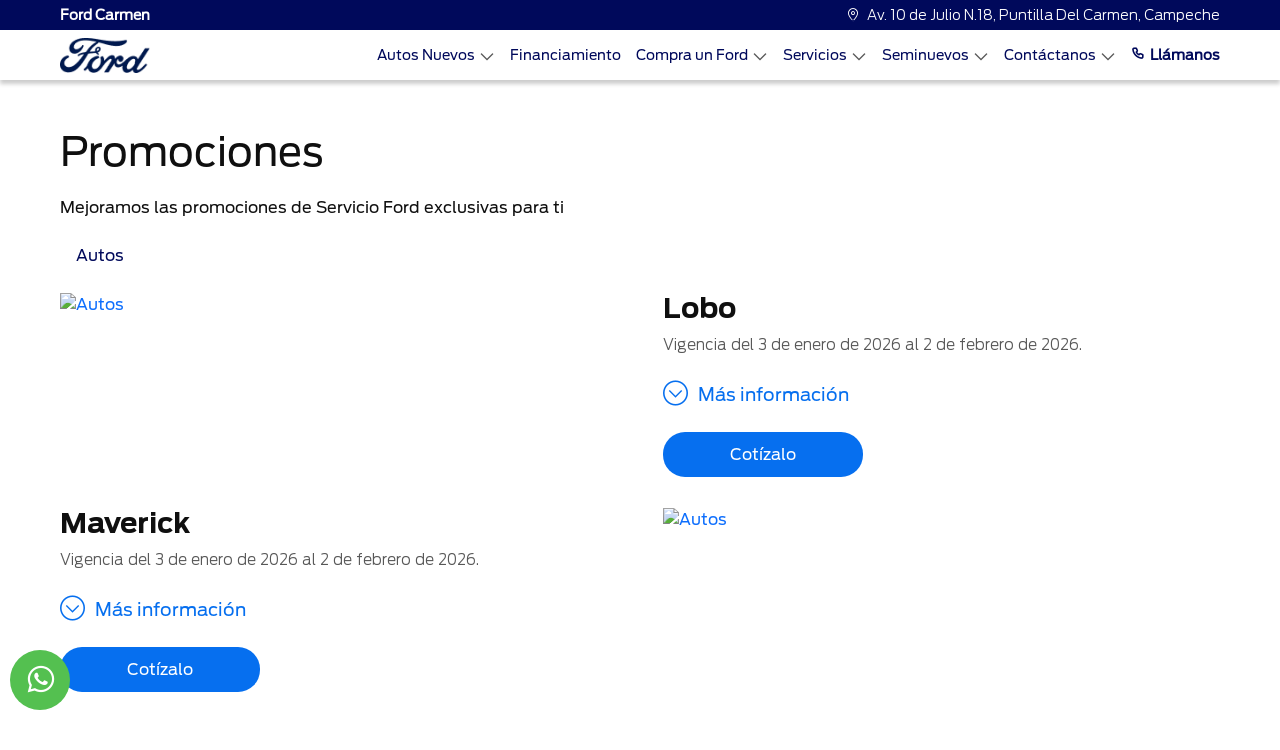

--- FILE ---
content_type: text/html; charset=utf-8
request_url: https://www.fordcarmen.mx/Promociones/
body_size: 39221
content:


<!DOCTYPE html>

<html lang="es">
<head><meta http-equiv="Content-Type" content="text/html; charset=utf-8" /><meta name="viewport" content="width=device-width, initial-scale=1, shrink-to-fit=no, maximum-scale=2" /><link rel="shortcut icon" type="image/x-icon" href="/assets/img/favicon.ico" /><title>
	 Promociones Ford | Distribuidor Ford Ford Carmen
</title>
    <link id="head_canonical" rel="canonical" href="https://www.fordcarmen.mx/Promociones/" /><meta content="index, follow" name="robots" /><meta content="Estrena hoy. Aprovecha nuestras promociones Ford. Ingresa ahora y consulta nuestras promociones existentes. Ford Ford Carmen." name="description" /><meta content="Estrena hoy. Aprovecha nuestras promociones Ford. Ingresa ahora y consulta nuestras promociones existentes. Ford Ford Carmen." property="og:description" /><meta content=" Promociones Ford | Distribuidor Ford Ford Carmen" name="title" /><meta content=" Promociones Ford | Distribuidor Ford Ford Carmen" property="og:title" /><meta content="https://www.fordcarmen.mx/Assets/img/OpenGraph/logo-ford.jpg" property="og:image" /><meta content="https://https://www.fordcarmen.mx/Promociones/default.aspx" property="og:url" /><meta name='google-site-verification' content='k-gtDo_dsCEVaOpAiHs6diUwukV5wfl9itbJgYa_N-U' /></head>
<body>
    <link rel="stylesheet" href="/Assets/css/bootstrap.min.css">
    <link rel="stylesheet" href="/Assets/css/main.css">
    
    <link rel="stylesheet" href="/Assets/css/iconos-ford.css">
    <link rel="stylesheet" href="/Assets/css/owl.carousel.min.css">
    <link rel="stylesheet" href="/Assets/css/owl.theme.default.min.css">
    

    <form method="post" action="./" id="form1">
<div class="aspNetHidden">
<input type="hidden" name="__VIEWSTATE" id="__VIEWSTATE" value="/[base64]/[base64]/JyZsPScrbDonJztqLmFzeW5jPXRydWU7ai5zcmM9CidodHRwczovL3d3dy5nb29nbGV0YWdtYW5hZ2VyLmNvbS9ndG0uanM/[base64]/9YYZOAW/QzO19uMsbTAg2" />
</div>

<div class="aspNetHidden">

	<input type="hidden" name="__VIEWSTATEGENERATOR" id="__VIEWSTATEGENERATOR" value="E9C75ECD" />
	<input type="hidden" name="__EVENTVALIDATION" id="__EVENTVALIDATION" value="/wEdAA5MrKXxYEhEAUnL4769C3Qzd3mPH1fRsulz1C8JSskZTszQT0zwo+ClCQTo7OSsfg85kHDGr3lzX9kzAc6o6jzzYS/NG4Hg5PpdF4Oh6UF+sUEbAhkONhwUiqL7bRLiIIh9K82O4mTl2W28ioqbZjQDXKs4QlE5WRxoStIN+XgUnZLbj2gsS222VApeoyO0mnNJtZnffKKx1ziwPKMmWLklicZTVChckXboxqqOR8yjCw5a4lKo7fr2r3jjILN+GWcGExBVIFcxB/a+QbuIc1ap+KVKDUrGUBMUFbbnDqmp33V1Ceso6Wscee9a3LxCy67dcNHTQcHxyjEzJjU/fs8b" />
</div>
        
        <input type="hidden" name="ctl00$hDisId" id="hDisId" value="6700" />
        <input type="hidden" name="ctl00$hAutos" id="hAutos" value="[{&quot;claveGen&quot;:&quot;TORY26&quot;,&quot;marca&quot;:&quot;FORD&quot;,&quot;anio&quot;:&quot;26&quot;,&quot;modelo&quot;:&quot;TERRITORY&quot;,&quot;Precios&quot;:null,&quot;TipCarr&quot;:&quot;2&quot;,&quot;orden&quot;:1,&quot;version&quot;:&quot;AMBIENTE&quot;,&quot;PrecioContado&quot;:&quot;559900.0000&quot;,&quot;Precio&quot;:&quot;559900.0000&quot;,&quot;PrecioCredito&quot;:null,&quot;PrecioPromocion&quot;:&quot;0.0000&quot;,&quot;Carroceria&quot;:&quot;&quot;,&quot;ColorExterior&quot;:null,&quot;ColorInterior&quot;:null,&quot;id_version&quot;:&quot;FOTORY2601&quot;,&quot;btnComparar&quot;:&quot;CRV26,TORY26&quot;,&quot;Mensualidad&quot;:null,&quot;Comercial&quot;:false,&quot;Motor&quot;:null,&quot;Transmision&quot;:null},{&quot;claveGen&quot;:&quot;TORY25&quot;,&quot;marca&quot;:&quot;FORD&quot;,&quot;anio&quot;:&quot;25&quot;,&quot;modelo&quot;:&quot;TERRITORY&quot;,&quot;Precios&quot;:null,&quot;TipCarr&quot;:&quot;2&quot;,&quot;orden&quot;:1,&quot;version&quot;:&quot;AMBIENTE&quot;,&quot;PrecioContado&quot;:&quot;599000.0000&quot;,&quot;Precio&quot;:&quot;599000.0000&quot;,&quot;PrecioCredito&quot;:null,&quot;PrecioPromocion&quot;:&quot;0.0000&quot;,&quot;Carroceria&quot;:&quot;&quot;,&quot;ColorExterior&quot;:null,&quot;ColorInterior&quot;:null,&quot;id_version&quot;:&quot;FOTORY2501&quot;,&quot;btnComparar&quot;:&quot;CRV25,TORY25,XTRA25&quot;,&quot;Mensualidad&quot;:null,&quot;Comercial&quot;:false,&quot;Motor&quot;:null,&quot;Transmision&quot;:null},{&quot;claveGen&quot;:&quot;TORY26&quot;,&quot;marca&quot;:&quot;FORD&quot;,&quot;anio&quot;:&quot;26&quot;,&quot;modelo&quot;:&quot;TERRITORY&quot;,&quot;Precios&quot;:null,&quot;TipCarr&quot;:&quot;2&quot;,&quot;orden&quot;:1,&quot;version&quot;:&quot;TREND&quot;,&quot;PrecioContado&quot;:&quot;639900.0000&quot;,&quot;Precio&quot;:&quot;639900.0000&quot;,&quot;PrecioCredito&quot;:null,&quot;PrecioPromocion&quot;:&quot;0.0000&quot;,&quot;Carroceria&quot;:&quot;&quot;,&quot;ColorExterior&quot;:null,&quot;ColorInterior&quot;:null,&quot;id_version&quot;:&quot;FOTORY2602&quot;,&quot;btnComparar&quot;:&quot;CRV26,TORY26&quot;,&quot;Mensualidad&quot;:null,&quot;Comercial&quot;:false,&quot;Motor&quot;:null,&quot;Transmision&quot;:null},{&quot;claveGen&quot;:&quot;TORY25&quot;,&quot;marca&quot;:&quot;FORD&quot;,&quot;anio&quot;:&quot;25&quot;,&quot;modelo&quot;:&quot;TERRITORY&quot;,&quot;Precios&quot;:null,&quot;TipCarr&quot;:&quot;2&quot;,&quot;orden&quot;:1,&quot;version&quot;:&quot;TREND&quot;,&quot;PrecioContado&quot;:&quot;708500.0000&quot;,&quot;Precio&quot;:&quot;708500.0000&quot;,&quot;PrecioCredito&quot;:null,&quot;PrecioPromocion&quot;:&quot;0.0000&quot;,&quot;Carroceria&quot;:&quot;&quot;,&quot;ColorExterior&quot;:null,&quot;ColorInterior&quot;:null,&quot;id_version&quot;:&quot;FOTORY2502&quot;,&quot;btnComparar&quot;:&quot;CRV25,TORY25,XTRA25&quot;,&quot;Mensualidad&quot;:null,&quot;Comercial&quot;:false,&quot;Motor&quot;:null,&quot;Transmision&quot;:null},{&quot;claveGen&quot;:&quot;TERH26&quot;,&quot;marca&quot;:&quot;FORD&quot;,&quot;anio&quot;:&quot;26&quot;,&quot;modelo&quot;:&quot;TERRITORY HÍBRIDA&quot;,&quot;Precios&quot;:null,&quot;TipCarr&quot;:&quot;15&quot;,&quot;orden&quot;:1,&quot;version&quot;:&quot;TREND HEV&quot;,&quot;PrecioContado&quot;:&quot;719900.0000&quot;,&quot;Precio&quot;:&quot;719900.0000&quot;,&quot;PrecioCredito&quot;:null,&quot;PrecioPromocion&quot;:&quot;0.0000&quot;,&quot;Carroceria&quot;:&quot;&quot;,&quot;ColorExterior&quot;:null,&quot;ColorInterior&quot;:null,&quot;id_version&quot;:&quot;FOTERH2601&quot;,&quot;btnComparar&quot;:&quot;RAVH425,TERH26&quot;,&quot;Mensualidad&quot;:null,&quot;Comercial&quot;:false,&quot;Motor&quot;:null,&quot;Transmision&quot;:null},{&quot;claveGen&quot;:&quot;MAVE25&quot;,&quot;marca&quot;:&quot;FORD&quot;,&quot;anio&quot;:&quot;25&quot;,&quot;modelo&quot;:&quot;MAVERICK&quot;,&quot;Precios&quot;:null,&quot;TipCarr&quot;:&quot;3&quot;,&quot;orden&quot;:1,&quot;version&quot;:&quot;XLT&quot;,&quot;PrecioContado&quot;:&quot;737100.0000&quot;,&quot;Precio&quot;:&quot;737100.0000&quot;,&quot;PrecioCredito&quot;:null,&quot;PrecioPromocion&quot;:&quot;0.0000&quot;,&quot;Carroceria&quot;:&quot;&quot;,&quot;ColorExterior&quot;:null,&quot;ColorInterior&quot;:null,&quot;id_version&quot;:&quot;FOMAVE2501&quot;,&quot;btnComparar&quot;:&quot;HILU25,MAVE25&quot;,&quot;Mensualidad&quot;:null,&quot;Comercial&quot;:false,&quot;Motor&quot;:null,&quot;Transmision&quot;:null},{&quot;claveGen&quot;:&quot;TORY26&quot;,&quot;marca&quot;:&quot;FORD&quot;,&quot;anio&quot;:&quot;26&quot;,&quot;modelo&quot;:&quot;TERRITORY&quot;,&quot;Precios&quot;:null,&quot;TipCarr&quot;:&quot;2&quot;,&quot;orden&quot;:1,&quot;version&quot;:&quot;TITANIUM&quot;,&quot;PrecioContado&quot;:&quot;739900.0000&quot;,&quot;Precio&quot;:&quot;739900.0000&quot;,&quot;PrecioCredito&quot;:null,&quot;PrecioPromocion&quot;:&quot;0.0000&quot;,&quot;Carroceria&quot;:&quot;&quot;,&quot;ColorExterior&quot;:null,&quot;ColorInterior&quot;:null,&quot;id_version&quot;:&quot;FOTORY2603&quot;,&quot;btnComparar&quot;:&quot;CRV26,TORY26&quot;,&quot;Mensualidad&quot;:null,&quot;Comercial&quot;:false,&quot;Motor&quot;:null,&quot;Transmision&quot;:null},{&quot;claveGen&quot;:&quot;RANG25&quot;,&quot;marca&quot;:&quot;FORD&quot;,&quot;anio&quot;:&quot;25&quot;,&quot;modelo&quot;:&quot;RANGER&quot;,&quot;Precios&quot;:null,&quot;TipCarr&quot;:&quot;3&quot;,&quot;orden&quot;:1,&quot;version&quot;:&quot;XL Gasolina 4x2&quot;,&quot;PrecioContado&quot;:&quot;750900.0000&quot;,&quot;Precio&quot;:&quot;750900.0000&quot;,&quot;PrecioCredito&quot;:null,&quot;PrecioPromocion&quot;:&quot;0.0000&quot;,&quot;Carroceria&quot;:&quot;&quot;,&quot;ColorExterior&quot;:null,&quot;ColorInterior&quot;:null,&quot;id_version&quot;:&quot;FORANG2501&quot;,&quot;btnComparar&quot;:&quot;HILU25,RANG25&quot;,&quot;Mensualidad&quot;:null,&quot;Comercial&quot;:false,&quot;Motor&quot;:null,&quot;Transmision&quot;:null},{&quot;claveGen&quot;:&quot;MAVH25&quot;,&quot;marca&quot;:&quot;FORD&quot;,&quot;anio&quot;:&quot;25&quot;,&quot;modelo&quot;:&quot;MAVERICK HIBRIDA&quot;,&quot;Precios&quot;:null,&quot;TipCarr&quot;:&quot;15&quot;,&quot;orden&quot;:1,&quot;version&quot;:&quot;XLT Híbrida&quot;,&quot;PrecioContado&quot;:&quot;752100.0000&quot;,&quot;Precio&quot;:&quot;752100.0000&quot;,&quot;PrecioCredito&quot;:null,&quot;PrecioPromocion&quot;:&quot;0.0000&quot;,&quot;Carroceria&quot;:&quot;&quot;,&quot;ColorExterior&quot;:null,&quot;ColorInterior&quot;:null,&quot;id_version&quot;:&quot;FOMAVH2501&quot;,&quot;btnComparar&quot;:&quot;L20025,MAVH25&quot;,&quot;Mensualidad&quot;:null,&quot;Comercial&quot;:false,&quot;Motor&quot;:null,&quot;Transmision&quot;:null},{&quot;claveGen&quot;:&quot;RANG26&quot;,&quot;marca&quot;:&quot;FORD&quot;,&quot;anio&quot;:&quot;26&quot;,&quot;modelo&quot;:&quot;RANGER&quot;,&quot;Precios&quot;:null,&quot;TipCarr&quot;:&quot;3&quot;,&quot;orden&quot;:1,&quot;version&quot;:&quot;XL Gasolina 4x2&quot;,&quot;PrecioContado&quot;:&quot;759900.0000&quot;,&quot;Precio&quot;:&quot;759900.0000&quot;,&quot;PrecioCredito&quot;:null,&quot;PrecioPromocion&quot;:&quot;0.0000&quot;,&quot;Carroceria&quot;:&quot;&quot;,&quot;ColorExterior&quot;:null,&quot;ColorInterior&quot;:null,&quot;id_version&quot;:&quot;FORANG2601&quot;,&quot;btnComparar&quot;:&quot;L20026,HILU26,RANG26&quot;,&quot;Mensualidad&quot;:null,&quot;Comercial&quot;:false,&quot;Motor&quot;:null,&quot;Transmision&quot;:null},{&quot;claveGen&quot;:&quot;BRON25&quot;,&quot;marca&quot;:&quot;FORD&quot;,&quot;anio&quot;:&quot;25&quot;,&quot;modelo&quot;:&quot;BRONCO SPORT&quot;,&quot;Precios&quot;:null,&quot;TipCarr&quot;:&quot;2&quot;,&quot;orden&quot;:2,&quot;version&quot;:&quot;Big Bend&quot;,&quot;PrecioContado&quot;:&quot;762100.0000&quot;,&quot;Precio&quot;:&quot;762100.0000&quot;,&quot;PrecioCredito&quot;:null,&quot;PrecioPromocion&quot;:&quot;0.0000&quot;,&quot;Carroceria&quot;:&quot;&quot;,&quot;ColorExterior&quot;:null,&quot;ColorInterior&quot;:null,&quot;id_version&quot;:&quot;FOBRON2502&quot;,&quot;btnComparar&quot;:&quot;TCHR25,BRON25&quot;,&quot;Mensualidad&quot;:null,&quot;Comercial&quot;:false,&quot;Motor&quot;:null,&quot;Transmision&quot;:null},{&quot;claveGen&quot;:&quot;MAVH26&quot;,&quot;marca&quot;:&quot;FORD&quot;,&quot;anio&quot;:&quot;26&quot;,&quot;modelo&quot;:&quot;MAVERICK HÍBRIDA&quot;,&quot;Precios&quot;:null,&quot;TipCarr&quot;:&quot;15&quot;,&quot;orden&quot;:1,&quot;version&quot;:&quot;XLT Híbrida&quot;,&quot;PrecioContado&quot;:&quot;767100.0000&quot;,&quot;Precio&quot;:&quot;767100.0000&quot;,&quot;PrecioCredito&quot;:null,&quot;PrecioPromocion&quot;:&quot;0.0000&quot;,&quot;Carroceria&quot;:&quot;Opcional&quot;,&quot;ColorExterior&quot;:null,&quot;ColorInterior&quot;:null,&quot;id_version&quot;:&quot;FOMAVH2601&quot;,&quot;btnComparar&quot;:&quot;L20026,MAVH26&quot;,&quot;Mensualidad&quot;:null,&quot;Comercial&quot;:false,&quot;Motor&quot;:null,&quot;Transmision&quot;:null},{&quot;claveGen&quot;:&quot;TORY25&quot;,&quot;marca&quot;:&quot;FORD&quot;,&quot;anio&quot;:&quot;25&quot;,&quot;modelo&quot;:&quot;TERRITORY&quot;,&quot;Precios&quot;:null,&quot;TipCarr&quot;:&quot;2&quot;,&quot;orden&quot;:1,&quot;version&quot;:&quot;TITANIUM&quot;,&quot;PrecioContado&quot;:&quot;773500.0000&quot;,&quot;Precio&quot;:&quot;773500.0000&quot;,&quot;PrecioCredito&quot;:null,&quot;PrecioPromocion&quot;:&quot;0.0000&quot;,&quot;Carroceria&quot;:&quot;&quot;,&quot;ColorExterior&quot;:null,&quot;ColorInterior&quot;:null,&quot;id_version&quot;:&quot;FOTORY2503&quot;,&quot;btnComparar&quot;:&quot;CRV25,TORY25,XTRA25&quot;,&quot;Mensualidad&quot;:null,&quot;Comercial&quot;:false,&quot;Motor&quot;:null,&quot;Transmision&quot;:null},{&quot;claveGen&quot;:&quot;TERH26&quot;,&quot;marca&quot;:&quot;FORD&quot;,&quot;anio&quot;:&quot;26&quot;,&quot;modelo&quot;:&quot;TERRITORY HÍBRIDA&quot;,&quot;Precios&quot;:null,&quot;TipCarr&quot;:&quot;15&quot;,&quot;orden&quot;:1,&quot;version&quot;:&quot;TITANIUM HEV&quot;,&quot;PrecioContado&quot;:&quot;789900.0000&quot;,&quot;Precio&quot;:&quot;789900.0000&quot;,&quot;PrecioCredito&quot;:null,&quot;PrecioPromocion&quot;:&quot;0.0000&quot;,&quot;Carroceria&quot;:&quot;&quot;,&quot;ColorExterior&quot;:null,&quot;ColorInterior&quot;:null,&quot;id_version&quot;:&quot;FOTERH2602&quot;,&quot;btnComparar&quot;:&quot;RAVH425,TERH26&quot;,&quot;Mensualidad&quot;:null,&quot;Comercial&quot;:false,&quot;Motor&quot;:null,&quot;Transmision&quot;:null},{&quot;claveGen&quot;:&quot;TORY25&quot;,&quot;marca&quot;:&quot;FORD&quot;,&quot;anio&quot;:&quot;25&quot;,&quot;modelo&quot;:&quot;TERRITORY&quot;,&quot;Precios&quot;:null,&quot;TipCarr&quot;:&quot;2&quot;,&quot;orden&quot;:1,&quot;version&quot;:&quot;DARK EDITION&quot;,&quot;PrecioContado&quot;:&quot;798500.0000&quot;,&quot;Precio&quot;:&quot;798500.0000&quot;,&quot;PrecioCredito&quot;:null,&quot;PrecioPromocion&quot;:&quot;0.0000&quot;,&quot;Carroceria&quot;:&quot;&quot;,&quot;ColorExterior&quot;:null,&quot;ColorInterior&quot;:null,&quot;id_version&quot;:&quot;FOTORY2504&quot;,&quot;btnComparar&quot;:&quot;CRV25,TORY25,XTRA25&quot;,&quot;Mensualidad&quot;:null,&quot;Comercial&quot;:false,&quot;Motor&quot;:null,&quot;Transmision&quot;:null},{&quot;claveGen&quot;:&quot;ESCH25&quot;,&quot;marca&quot;:&quot;FORD&quot;,&quot;anio&quot;:&quot;25&quot;,&quot;modelo&quot;:&quot;ESCAPE HIBRIDA&quot;,&quot;Precios&quot;:null,&quot;TipCarr&quot;:&quot;15&quot;,&quot;orden&quot;:1,&quot;version&quot;:&quot;Active&quot;,&quot;PrecioContado&quot;:&quot;801100.0000&quot;,&quot;Precio&quot;:&quot;801100.0000&quot;,&quot;PrecioCredito&quot;:null,&quot;PrecioPromocion&quot;:&quot;0.0000&quot;,&quot;Carroceria&quot;:&quot;&quot;,&quot;ColorExterior&quot;:null,&quot;ColorInterior&quot;:null,&quot;id_version&quot;:&quot;FOESCH2501&quot;,&quot;btnComparar&quot;:&quot;KISH25,ESCH25&quot;,&quot;Mensualidad&quot;:null,&quot;Comercial&quot;:false,&quot;Motor&quot;:null,&quot;Transmision&quot;:null},{&quot;claveGen&quot;:&quot;TRCH25&quot;,&quot;marca&quot;:&quot;FORD&quot;,&quot;anio&quot;:&quot;25&quot;,&quot;modelo&quot;:&quot;TRANSIT CHASIS&quot;,&quot;Precios&quot;:null,&quot;TipCarr&quot;:&quot;3&quot;,&quot;orden&quot;:8,&quot;version&quot;:&quot;Chasis Mediano&quot;,&quot;PrecioContado&quot;:&quot;822100.0000&quot;,&quot;Precio&quot;:&quot;822100.0000&quot;,&quot;PrecioCredito&quot;:null,&quot;PrecioPromocion&quot;:&quot;0.0000&quot;,&quot;Carroceria&quot;:&quot;Chasis mediano&quot;,&quot;ColorExterior&quot;:null,&quot;ColorInterior&quot;:null,&quot;id_version&quot;:&quot;FOTRCH2501&quot;,&quot;btnComparar&quot;:&quot;X20025,TRCH25&quot;,&quot;Mensualidad&quot;:null,&quot;Comercial&quot;:false,&quot;Motor&quot;:null,&quot;Transmision&quot;:null},{&quot;claveGen&quot;:&quot;TRCH26&quot;,&quot;marca&quot;:&quot;FORD&quot;,&quot;anio&quot;:&quot;26&quot;,&quot;modelo&quot;:&quot;TRANSIT CHASIS&quot;,&quot;Precios&quot;:null,&quot;TipCarr&quot;:&quot;3&quot;,&quot;orden&quot;:8,&quot;version&quot;:&quot;Chasis Mediano&quot;,&quot;PrecioContado&quot;:&quot;838000.0000&quot;,&quot;Precio&quot;:&quot;838000.0000&quot;,&quot;PrecioCredito&quot;:null,&quot;PrecioPromocion&quot;:&quot;0.0000&quot;,&quot;Carroceria&quot;:&quot;si&quot;,&quot;ColorExterior&quot;:null,&quot;ColorInterior&quot;:null,&quot;id_version&quot;:&quot;FOTRCH2601&quot;,&quot;btnComparar&quot;:&quot;X20025,TRCH26&quot;,&quot;Mensualidad&quot;:null,&quot;Comercial&quot;:false,&quot;Motor&quot;:null,&quot;Transmision&quot;:null},{&quot;claveGen&quot;:&quot;MAVE25&quot;,&quot;marca&quot;:&quot;FORD&quot;,&quot;anio&quot;:&quot;25&quot;,&quot;modelo&quot;:&quot;MAVERICK&quot;,&quot;Precios&quot;:null,&quot;TipCarr&quot;:&quot;3&quot;,&quot;orden&quot;:1,&quot;version&quot;:&quot;Lariat&quot;,&quot;PrecioContado&quot;:&quot;842100.0000&quot;,&quot;Precio&quot;:&quot;842100.0000&quot;,&quot;PrecioCredito&quot;:null,&quot;PrecioPromocion&quot;:&quot;0.0000&quot;,&quot;Carroceria&quot;:&quot;&quot;,&quot;ColorExterior&quot;:null,&quot;ColorInterior&quot;:null,&quot;id_version&quot;:&quot;FOMAVE2502&quot;,&quot;btnComparar&quot;:&quot;HILU25,MAVE25&quot;,&quot;Mensualidad&quot;:null,&quot;Comercial&quot;:false,&quot;Motor&quot;:null,&quot;Transmision&quot;:null},{&quot;claveGen&quot;:&quot;TRAC25&quot;,&quot;marca&quot;:&quot;FORD&quot;,&quot;anio&quot;:&quot;25&quot;,&quot;modelo&quot;:&quot;TRANSIT CUSTOM&quot;,&quot;Precios&quot;:null,&quot;TipCarr&quot;:&quot;3&quot;,&quot;orden&quot;:8,&quot;version&quot;:&quot;Van Corta&quot;,&quot;PrecioContado&quot;:&quot;850000.0000&quot;,&quot;Precio&quot;:&quot;850000.0000&quot;,&quot;PrecioCredito&quot;:null,&quot;PrecioPromocion&quot;:&quot;0.0000&quot;,&quot;Carroceria&quot;:&quot;&quot;,&quot;ColorExterior&quot;:null,&quot;ColorInterior&quot;:null,&quot;id_version&quot;:&quot;FOTRAC2501&quot;,&quot;btnComparar&quot;:&quot;PNEX25,TRAC25&quot;,&quot;Mensualidad&quot;:null,&quot;Comercial&quot;:false,&quot;Motor&quot;:null,&quot;Transmision&quot;:null},{&quot;claveGen&quot;:&quot;BRON25&quot;,&quot;marca&quot;:&quot;FORD&quot;,&quot;anio&quot;:&quot;25&quot;,&quot;modelo&quot;:&quot;BRONCO SPORT&quot;,&quot;Precios&quot;:null,&quot;TipCarr&quot;:&quot;2&quot;,&quot;orden&quot;:2,&quot;version&quot;:&quot;Outer Banks&quot;,&quot;PrecioContado&quot;:&quot;861100.0000&quot;,&quot;Precio&quot;:&quot;861100.0000&quot;,&quot;PrecioCredito&quot;:null,&quot;PrecioPromocion&quot;:&quot;0.0000&quot;,&quot;Carroceria&quot;:&quot;&quot;,&quot;ColorExterior&quot;:null,&quot;ColorInterior&quot;:null,&quot;id_version&quot;:&quot;FOBRON2503&quot;,&quot;btnComparar&quot;:&quot;TCHR25,BRON25&quot;,&quot;Mensualidad&quot;:null,&quot;Comercial&quot;:false,&quot;Motor&quot;:null,&quot;Transmision&quot;:null},{&quot;claveGen&quot;:&quot;TRAC26&quot;,&quot;marca&quot;:&quot;FORD&quot;,&quot;anio&quot;:&quot;26&quot;,&quot;modelo&quot;:&quot;TRANSIT CUSTOM&quot;,&quot;Precios&quot;:null,&quot;TipCarr&quot;:&quot;3&quot;,&quot;orden&quot;:8,&quot;version&quot;:&quot;Van Corta&quot;,&quot;PrecioContado&quot;:&quot;865000.0000&quot;,&quot;Precio&quot;:&quot;865000.0000&quot;,&quot;PrecioCredito&quot;:null,&quot;PrecioPromocion&quot;:&quot;0.0000&quot;,&quot;Carroceria&quot;:&quot;&quot;,&quot;ColorExterior&quot;:null,&quot;ColorInterior&quot;:null,&quot;id_version&quot;:&quot;FOTRAC2601&quot;,&quot;btnComparar&quot;:&quot;PNEX26,TRAC26&quot;,&quot;Mensualidad&quot;:null,&quot;Comercial&quot;:false,&quot;Motor&quot;:null,&quot;Transmision&quot;:null},{&quot;claveGen&quot;:&quot;TRAC25&quot;,&quot;marca&quot;:&quot;FORD&quot;,&quot;anio&quot;:&quot;25&quot;,&quot;modelo&quot;:&quot;TRANSIT CUSTOM&quot;,&quot;Precios&quot;:null,&quot;TipCarr&quot;:&quot;3&quot;,&quot;orden&quot;:8,&quot;version&quot;:&quot;Van Larga&quot;,&quot;PrecioContado&quot;:&quot;875000.0000&quot;,&quot;Precio&quot;:&quot;875000.0000&quot;,&quot;PrecioCredito&quot;:null,&quot;PrecioPromocion&quot;:&quot;0.0000&quot;,&quot;Carroceria&quot;:&quot;&quot;,&quot;ColorExterior&quot;:null,&quot;ColorInterior&quot;:null,&quot;id_version&quot;:&quot;FOTRAC2502&quot;,&quot;btnComparar&quot;:&quot;PNEX25,TRAC25&quot;,&quot;Mensualidad&quot;:null,&quot;Comercial&quot;:false,&quot;Motor&quot;:null,&quot;Transmision&quot;:null},{&quot;claveGen&quot;:&quot;MAVH25&quot;,&quot;marca&quot;:&quot;FORD&quot;,&quot;anio&quot;:&quot;25&quot;,&quot;modelo&quot;:&quot;MAVERICK HIBRIDA&quot;,&quot;Precios&quot;:null,&quot;TipCarr&quot;:&quot;15&quot;,&quot;orden&quot;:1,&quot;version&quot;:&quot;Lariat Híbrida&quot;,&quot;PrecioContado&quot;:&quot;877100.0000&quot;,&quot;Precio&quot;:&quot;877100.0000&quot;,&quot;PrecioCredito&quot;:null,&quot;PrecioPromocion&quot;:&quot;0.0000&quot;,&quot;Carroceria&quot;:&quot;&quot;,&quot;ColorExterior&quot;:null,&quot;ColorInterior&quot;:null,&quot;id_version&quot;:&quot;FOMAVH2502&quot;,&quot;btnComparar&quot;:&quot;L20025,MAVH25&quot;,&quot;Mensualidad&quot;:null,&quot;Comercial&quot;:false,&quot;Motor&quot;:null,&quot;Transmision&quot;:null},{&quot;claveGen&quot;:&quot;RANG25&quot;,&quot;marca&quot;:&quot;FORD&quot;,&quot;anio&quot;:&quot;25&quot;,&quot;modelo&quot;:&quot;RANGER&quot;,&quot;Precios&quot;:null,&quot;TipCarr&quot;:&quot;3&quot;,&quot;orden&quot;:1,&quot;version&quot;:&quot;XLT Gasolina 4x2&quot;,&quot;PrecioContado&quot;:&quot;880900.0000&quot;,&quot;Precio&quot;:&quot;880900.0000&quot;,&quot;PrecioCredito&quot;:null,&quot;PrecioPromocion&quot;:&quot;0.0000&quot;,&quot;Carroceria&quot;:&quot;&quot;,&quot;ColorExterior&quot;:null,&quot;ColorInterior&quot;:null,&quot;id_version&quot;:&quot;FORANG2502&quot;,&quot;btnComparar&quot;:&quot;HILU25,RANG25&quot;,&quot;Mensualidad&quot;:null,&quot;Comercial&quot;:false,&quot;Motor&quot;:null,&quot;Transmision&quot;:null},{&quot;claveGen&quot;:&quot;RANG25&quot;,&quot;marca&quot;:&quot;FORD&quot;,&quot;anio&quot;:&quot;25&quot;,&quot;modelo&quot;:&quot;RANGER&quot;,&quot;Precios&quot;:null,&quot;TipCarr&quot;:&quot;3&quot;,&quot;orden&quot;:1,&quot;version&quot;:&quot;XLT Diésel 4x4&quot;,&quot;PrecioContado&quot;:&quot;880900.0000&quot;,&quot;Precio&quot;:&quot;880900.0000&quot;,&quot;PrecioCredito&quot;:null,&quot;PrecioPromocion&quot;:&quot;0.0000&quot;,&quot;Carroceria&quot;:&quot;&quot;,&quot;ColorExterior&quot;:null,&quot;ColorInterior&quot;:null,&quot;id_version&quot;:&quot;FORANG2503&quot;,&quot;btnComparar&quot;:&quot;HILU25,RANG25&quot;,&quot;Mensualidad&quot;:null,&quot;Comercial&quot;:false,&quot;Motor&quot;:null,&quot;Transmision&quot;:null},{&quot;claveGen&quot;:&quot;ESCH25&quot;,&quot;marca&quot;:&quot;FORD&quot;,&quot;anio&quot;:&quot;25&quot;,&quot;modelo&quot;:&quot;ESCAPE HIBRIDA&quot;,&quot;Precios&quot;:null,&quot;TipCarr&quot;:&quot;15&quot;,&quot;orden&quot;:1,&quot;version&quot;:&quot;ST Line Select&quot;,&quot;PrecioContado&quot;:&quot;881100.0000&quot;,&quot;Precio&quot;:&quot;881100.0000&quot;,&quot;PrecioCredito&quot;:null,&quot;PrecioPromocion&quot;:&quot;0.0000&quot;,&quot;Carroceria&quot;:&quot;&quot;,&quot;ColorExterior&quot;:null,&quot;ColorInterior&quot;:null,&quot;id_version&quot;:&quot;FOESCH2503&quot;,&quot;btnComparar&quot;:&quot;KISH25,ESCH25&quot;,&quot;Mensualidad&quot;:null,&quot;Comercial&quot;:false,&quot;Motor&quot;:null,&quot;Transmision&quot;:null},{&quot;claveGen&quot;:&quot;TRCH25&quot;,&quot;marca&quot;:&quot;FORD&quot;,&quot;anio&quot;:&quot;25&quot;,&quot;modelo&quot;:&quot;TRANSIT CHASIS&quot;,&quot;Precios&quot;:null,&quot;TipCarr&quot;:&quot;3&quot;,&quot;orden&quot;:8,&quot;version&quot;:&quot;Chasis Largo&quot;,&quot;PrecioContado&quot;:&quot;882100.0000&quot;,&quot;Precio&quot;:&quot;882100.0000&quot;,&quot;PrecioCredito&quot;:null,&quot;PrecioPromocion&quot;:&quot;0.0000&quot;,&quot;Carroceria&quot;:&quot;Chasis largo&quot;,&quot;ColorExterior&quot;:null,&quot;ColorInterior&quot;:null,&quot;id_version&quot;:&quot;FOTRCH2502&quot;,&quot;btnComparar&quot;:&quot;X20025,TRCH25&quot;,&quot;Mensualidad&quot;:null,&quot;Comercial&quot;:false,&quot;Motor&quot;:null,&quot;Transmision&quot;:null},{&quot;claveGen&quot;:&quot;RANG26&quot;,&quot;marca&quot;:&quot;FORD&quot;,&quot;anio&quot;:&quot;26&quot;,&quot;modelo&quot;:&quot;RANGER&quot;,&quot;Precios&quot;:null,&quot;TipCarr&quot;:&quot;3&quot;,&quot;orden&quot;:1,&quot;version&quot;:&quot;XLT Gasolina 4x2&quot;,&quot;PrecioContado&quot;:&quot;889900.0000&quot;,&quot;Precio&quot;:&quot;889900.0000&quot;,&quot;PrecioCredito&quot;:null,&quot;PrecioPromocion&quot;:&quot;0.0000&quot;,&quot;Carroceria&quot;:&quot;&quot;,&quot;ColorExterior&quot;:null,&quot;ColorInterior&quot;:null,&quot;id_version&quot;:&quot;FORANG2602&quot;,&quot;btnComparar&quot;:&quot;L20026,HILU26,RANG26&quot;,&quot;Mensualidad&quot;:null,&quot;Comercial&quot;:false,&quot;Motor&quot;:null,&quot;Transmision&quot;:null},{&quot;claveGen&quot;:&quot;RANG26&quot;,&quot;marca&quot;:&quot;FORD&quot;,&quot;anio&quot;:&quot;26&quot;,&quot;modelo&quot;:&quot;RANGER&quot;,&quot;Precios&quot;:null,&quot;TipCarr&quot;:&quot;3&quot;,&quot;orden&quot;:1,&quot;version&quot;:&quot;XLT Diésel 4x4&quot;,&quot;PrecioContado&quot;:&quot;889900.0000&quot;,&quot;Precio&quot;:&quot;889900.0000&quot;,&quot;PrecioCredito&quot;:null,&quot;PrecioPromocion&quot;:&quot;0.0000&quot;,&quot;Carroceria&quot;:&quot;&quot;,&quot;ColorExterior&quot;:null,&quot;ColorInterior&quot;:null,&quot;id_version&quot;:&quot;FORANG2603&quot;,&quot;btnComparar&quot;:&quot;L20026,HILU26,RANG26&quot;,&quot;Mensualidad&quot;:null,&quot;Comercial&quot;:false,&quot;Motor&quot;:null,&quot;Transmision&quot;:null},{&quot;claveGen&quot;:&quot;TRAC26&quot;,&quot;marca&quot;:&quot;FORD&quot;,&quot;anio&quot;:&quot;26&quot;,&quot;modelo&quot;:&quot;TRANSIT CUSTOM&quot;,&quot;Precios&quot;:null,&quot;TipCarr&quot;:&quot;3&quot;,&quot;orden&quot;:8,&quot;version&quot;:&quot;Van Larga&quot;,&quot;PrecioContado&quot;:&quot;890000.0000&quot;,&quot;Precio&quot;:&quot;890000.0000&quot;,&quot;PrecioCredito&quot;:null,&quot;PrecioPromocion&quot;:&quot;0.0000&quot;,&quot;Carroceria&quot;:&quot;&quot;,&quot;ColorExterior&quot;:null,&quot;ColorInterior&quot;:null,&quot;id_version&quot;:&quot;FOTRAC2602&quot;,&quot;btnComparar&quot;:&quot;PNEX26,TRAC26&quot;,&quot;Mensualidad&quot;:null,&quot;Comercial&quot;:false,&quot;Motor&quot;:null,&quot;Transmision&quot;:null},{&quot;claveGen&quot;:&quot;MAVH26&quot;,&quot;marca&quot;:&quot;FORD&quot;,&quot;anio&quot;:&quot;26&quot;,&quot;modelo&quot;:&quot;MAVERICK HÍBRIDA&quot;,&quot;Precios&quot;:null,&quot;TipCarr&quot;:&quot;15&quot;,&quot;orden&quot;:1,&quot;version&quot;:&quot;Lariat Híbrida&quot;,&quot;PrecioContado&quot;:&quot;894100.0000&quot;,&quot;Precio&quot;:&quot;894100.0000&quot;,&quot;PrecioCredito&quot;:null,&quot;PrecioPromocion&quot;:&quot;0.0000&quot;,&quot;Carroceria&quot;:&quot;Opcional&quot;,&quot;ColorExterior&quot;:null,&quot;ColorInterior&quot;:null,&quot;id_version&quot;:&quot;FOMAVH2602&quot;,&quot;btnComparar&quot;:&quot;L20026,MAVH26&quot;,&quot;Mensualidad&quot;:null,&quot;Comercial&quot;:false,&quot;Motor&quot;:null,&quot;Transmision&quot;:null},{&quot;claveGen&quot;:&quot;EDGE26&quot;,&quot;marca&quot;:&quot;FORD&quot;,&quot;anio&quot;:&quot;26&quot;,&quot;modelo&quot;:&quot;EDGE HÍBRIDA&quot;,&quot;Precios&quot;:null,&quot;TipCarr&quot;:&quot;15&quot;,&quot;orden&quot;:2,&quot;version&quot;:&quot;Trend&quot;,&quot;PrecioContado&quot;:&quot;897000.0000&quot;,&quot;Precio&quot;:&quot;897000.0000&quot;,&quot;PrecioCredito&quot;:null,&quot;PrecioPromocion&quot;:&quot;0.0000&quot;,&quot;Carroceria&quot;:&quot;&quot;,&quot;ColorExterior&quot;:null,&quot;ColorInterior&quot;:null,&quot;id_version&quot;:&quot;FOEDGE2601&quot;,&quot;btnComparar&quot;:&quot;HIGH25,EDGE26&quot;,&quot;Mensualidad&quot;:null,&quot;Comercial&quot;:false,&quot;Motor&quot;:null,&quot;Transmision&quot;:null},{&quot;claveGen&quot;:&quot;BRON25&quot;,&quot;marca&quot;:&quot;FORD&quot;,&quot;anio&quot;:&quot;25&quot;,&quot;modelo&quot;:&quot;BRONCO SPORT&quot;,&quot;Precios&quot;:null,&quot;TipCarr&quot;:&quot;2&quot;,&quot;orden&quot;:2,&quot;version&quot;:&quot;Badlands&quot;,&quot;PrecioContado&quot;:&quot;897100.0000&quot;,&quot;Precio&quot;:&quot;897100.0000&quot;,&quot;PrecioCredito&quot;:null,&quot;PrecioPromocion&quot;:&quot;0.0000&quot;,&quot;Carroceria&quot;:&quot;&quot;,&quot;ColorExterior&quot;:null,&quot;ColorInterior&quot;:null,&quot;id_version&quot;:&quot;FOBRON2501&quot;,&quot;btnComparar&quot;:&quot;TCHR25,BRON25&quot;,&quot;Mensualidad&quot;:null,&quot;Comercial&quot;:false,&quot;Motor&quot;:null,&quot;Transmision&quot;:null},{&quot;claveGen&quot;:&quot;MUST25&quot;,&quot;marca&quot;:&quot;FORD&quot;,&quot;anio&quot;:&quot;25&quot;,&quot;modelo&quot;:&quot;MUSTANG&quot;,&quot;Precios&quot;:null,&quot;TipCarr&quot;:&quot;1&quot;,&quot;orden&quot;:11,&quot;version&quot;:&quot;EcoBoost Premium&quot;,&quot;PrecioContado&quot;:&quot;915900.0000&quot;,&quot;Precio&quot;:&quot;915900.0000&quot;,&quot;PrecioCredito&quot;:null,&quot;PrecioPromocion&quot;:&quot;0.0000&quot;,&quot;Carroceria&quot;:&quot;&quot;,&quot;ColorExterior&quot;:null,&quot;ColorInterior&quot;:null,&quot;id_version&quot;:&quot;FOMUST2501&quot;,&quot;btnComparar&quot;:&quot;COZ025,SBRZ25,MUST25&quot;,&quot;Mensualidad&quot;:null,&quot;Comercial&quot;:false,&quot;Motor&quot;:null,&quot;Transmision&quot;:null},{&quot;claveGen&quot;:&quot;ESCH25&quot;,&quot;marca&quot;:&quot;FORD&quot;,&quot;anio&quot;:&quot;25&quot;,&quot;modelo&quot;:&quot;ESCAPE HIBRIDA&quot;,&quot;Precios&quot;:null,&quot;TipCarr&quot;:&quot;15&quot;,&quot;orden&quot;:1,&quot;version&quot;:&quot;Platinum&quot;,&quot;PrecioContado&quot;:&quot;921100.0000&quot;,&quot;Precio&quot;:&quot;921100.0000&quot;,&quot;PrecioCredito&quot;:null,&quot;PrecioPromocion&quot;:&quot;0.0000&quot;,&quot;Carroceria&quot;:&quot;&quot;,&quot;ColorExterior&quot;:null,&quot;ColorInterior&quot;:null,&quot;id_version&quot;:&quot;FOESCH2502&quot;,&quot;btnComparar&quot;:&quot;KISH25,ESCH25&quot;,&quot;Mensualidad&quot;:null,&quot;Comercial&quot;:false,&quot;Motor&quot;:null,&quot;Transmision&quot;:null},{&quot;claveGen&quot;:&quot;EXPI25&quot;,&quot;marca&quot;:&quot;FORD&quot;,&quot;anio&quot;:&quot;25&quot;,&quot;modelo&quot;:&quot;EXPLORER POLICE INTERCEPTOR&quot;,&quot;Precios&quot;:null,&quot;TipCarr&quot;:&quot;2&quot;,&quot;orden&quot;:9,&quot;version&quot;:&quot;Police Interceptor&quot;,&quot;PrecioContado&quot;:&quot;922100.0000&quot;,&quot;Precio&quot;:&quot;922100.0000&quot;,&quot;PrecioCredito&quot;:null,&quot;PrecioPromocion&quot;:&quot;0.0000&quot;,&quot;Carroceria&quot;:&quot;&quot;,&quot;ColorExterior&quot;:null,&quot;ColorInterior&quot;:null,&quot;id_version&quot;:&quot;FOEXPI2501&quot;,&quot;btnComparar&quot;:&quot;TCHR25,EXPI25&quot;,&quot;Mensualidad&quot;:null,&quot;Comercial&quot;:false,&quot;Motor&quot;:null,&quot;Transmision&quot;:null},{&quot;claveGen&quot;:&quot;BRON25&quot;,&quot;marca&quot;:&quot;FORD&quot;,&quot;anio&quot;:&quot;25&quot;,&quot;modelo&quot;:&quot;BRONCO SPORT&quot;,&quot;Precios&quot;:null,&quot;TipCarr&quot;:&quot;2&quot;,&quot;orden&quot;:2,&quot;version&quot;:&quot;Badlands Sasquatch&quot;,&quot;PrecioContado&quot;:&quot;927100.0000&quot;,&quot;Precio&quot;:&quot;927100.0000&quot;,&quot;PrecioCredito&quot;:null,&quot;PrecioPromocion&quot;:&quot;0.0000&quot;,&quot;Carroceria&quot;:&quot;&quot;,&quot;ColorExterior&quot;:null,&quot;ColorInterior&quot;:null,&quot;id_version&quot;:&quot;FOBRON2507&quot;,&quot;btnComparar&quot;:&quot;TCHR25,BRON25&quot;,&quot;Mensualidad&quot;:null,&quot;Comercial&quot;:false,&quot;Motor&quot;:null,&quot;Transmision&quot;:null},{&quot;claveGen&quot;:&quot;MUST26&quot;,&quot;marca&quot;:&quot;FORD&quot;,&quot;anio&quot;:&quot;26&quot;,&quot;modelo&quot;:&quot;MUSTANG&quot;,&quot;Precios&quot;:null,&quot;TipCarr&quot;:&quot;1&quot;,&quot;orden&quot;:11,&quot;version&quot;:&quot;EcoBoost&quot;,&quot;PrecioContado&quot;:&quot;947900.0000&quot;,&quot;Precio&quot;:&quot;947900.0000&quot;,&quot;PrecioCredito&quot;:null,&quot;PrecioPromocion&quot;:&quot;0.0000&quot;,&quot;Carroceria&quot;:&quot;&quot;,&quot;ColorExterior&quot;:null,&quot;ColorInterior&quot;:null,&quot;id_version&quot;:&quot;FOMUST2601&quot;,&quot;btnComparar&quot;:&quot;COZ025,MUST26&quot;,&quot;Mensualidad&quot;:null,&quot;Comercial&quot;:false,&quot;Motor&quot;:null,&quot;Transmision&quot;:null},{&quot;claveGen&quot;:&quot;RANG25&quot;,&quot;marca&quot;:&quot;FORD&quot;,&quot;anio&quot;:&quot;25&quot;,&quot;modelo&quot;:&quot;RANGER&quot;,&quot;Precios&quot;:null,&quot;TipCarr&quot;:&quot;3&quot;,&quot;orden&quot;:1,&quot;version&quot;:&quot;Wildtrak Gasolina 4x4&quot;,&quot;PrecioContado&quot;:&quot;960900.0000&quot;,&quot;Precio&quot;:&quot;960900.0000&quot;,&quot;PrecioCredito&quot;:null,&quot;PrecioPromocion&quot;:&quot;0.0000&quot;,&quot;Carroceria&quot;:&quot;&quot;,&quot;ColorExterior&quot;:null,&quot;ColorInterior&quot;:null,&quot;id_version&quot;:&quot;FORANG2504&quot;,&quot;btnComparar&quot;:&quot;HILU25,RANG25&quot;,&quot;Mensualidad&quot;:null,&quot;Comercial&quot;:false,&quot;Motor&quot;:null,&quot;Transmision&quot;:null},{&quot;claveGen&quot;:&quot;RANG26&quot;,&quot;marca&quot;:&quot;FORD&quot;,&quot;anio&quot;:&quot;26&quot;,&quot;modelo&quot;:&quot;RANGER&quot;,&quot;Precios&quot;:null,&quot;TipCarr&quot;:&quot;3&quot;,&quot;orden&quot;:1,&quot;version&quot;:&quot;Wildtrak&quot;,&quot;PrecioContado&quot;:&quot;969900.0000&quot;,&quot;Precio&quot;:&quot;969900.0000&quot;,&quot;PrecioCredito&quot;:null,&quot;PrecioPromocion&quot;:&quot;0.0000&quot;,&quot;Carroceria&quot;:&quot;&quot;,&quot;ColorExterior&quot;:null,&quot;ColorInterior&quot;:null,&quot;id_version&quot;:&quot;FORANG2604&quot;,&quot;btnComparar&quot;:&quot;L20026,HILU26,RANG26&quot;,&quot;Mensualidad&quot;:null,&quot;Comercial&quot;:false,&quot;Motor&quot;:null,&quot;Transmision&quot;:null},{&quot;claveGen&quot;:&quot;EDGE26&quot;,&quot;marca&quot;:&quot;FORD&quot;,&quot;anio&quot;:&quot;26&quot;,&quot;modelo&quot;:&quot;EDGE HÍBRIDA&quot;,&quot;Precios&quot;:null,&quot;TipCarr&quot;:&quot;15&quot;,&quot;orden&quot;:2,&quot;version&quot;:&quot;Titanium&quot;,&quot;PrecioContado&quot;:&quot;987000.0000&quot;,&quot;Precio&quot;:&quot;987000.0000&quot;,&quot;PrecioCredito&quot;:null,&quot;PrecioPromocion&quot;:&quot;0.0000&quot;,&quot;Carroceria&quot;:&quot;&quot;,&quot;ColorExterior&quot;:null,&quot;ColorInterior&quot;:null,&quot;id_version&quot;:&quot;FOEDGE2602&quot;,&quot;btnComparar&quot;:&quot;HIGH25,EDGE26&quot;,&quot;Mensualidad&quot;:null,&quot;Comercial&quot;:false,&quot;Motor&quot;:null,&quot;Transmision&quot;:null},{&quot;claveGen&quot;:&quot;MUSM25&quot;,&quot;marca&quot;:&quot;FORD&quot;,&quot;anio&quot;:&quot;25&quot;,&quot;modelo&quot;:&quot;MUSTANG MACH E&quot;,&quot;Precios&quot;:null,&quot;TipCarr&quot;:&quot;15&quot;,&quot;orden&quot;:11,&quot;version&quot;:&quot;Select&quot;,&quot;PrecioContado&quot;:&quot;989000.0000&quot;,&quot;Precio&quot;:&quot;989000.0000&quot;,&quot;PrecioCredito&quot;:null,&quot;PrecioPromocion&quot;:&quot;0.0000&quot;,&quot;Carroceria&quot;:&quot;&quot;,&quot;ColorExterior&quot;:null,&quot;ColorInterior&quot;:null,&quot;id_version&quot;:&quot;FOMUSM2504&quot;,&quot;btnComparar&quot;:&quot;ORA325,MUSM25&quot;,&quot;Mensualidad&quot;:null,&quot;Comercial&quot;:false,&quot;Motor&quot;:null,&quot;Transmision&quot;:null},{&quot;claveGen&quot;:&quot;MUST26&quot;,&quot;marca&quot;:&quot;FORD&quot;,&quot;anio&quot;:&quot;26&quot;,&quot;modelo&quot;:&quot;MUSTANG&quot;,&quot;Precios&quot;:null,&quot;TipCarr&quot;:&quot;1&quot;,&quot;orden&quot;:11,&quot;version&quot;:&quot;EcoBoost Convertible&quot;,&quot;PrecioContado&quot;:&quot;997900.0000&quot;,&quot;Precio&quot;:&quot;997900.0000&quot;,&quot;PrecioCredito&quot;:null,&quot;PrecioPromocion&quot;:&quot;0.0000&quot;,&quot;Carroceria&quot;:&quot;&quot;,&quot;ColorExterior&quot;:null,&quot;ColorInterior&quot;:null,&quot;id_version&quot;:&quot;FOMUST2602&quot;,&quot;btnComparar&quot;:&quot;COZ025,MUST26&quot;,&quot;Mensualidad&quot;:null,&quot;Comercial&quot;:false,&quot;Motor&quot;:null,&quot;Transmision&quot;:null},{&quot;claveGen&quot;:&quot;F15025&quot;,&quot;marca&quot;:&quot;FORD&quot;,&quot;anio&quot;:&quot;25&quot;,&quot;modelo&quot;:&quot;F-150&quot;,&quot;Precios&quot;:null,&quot;TipCarr&quot;:&quot;3&quot;,&quot;orden&quot;:4,&quot;version&quot;:&quot;XL Cabina Regular V6 4x2 Caja 8&quot;,&quot;PrecioContado&quot;:&quot;1008100.0000&quot;,&quot;Precio&quot;:&quot;1008100.0000&quot;,&quot;PrecioCredito&quot;:null,&quot;PrecioPromocion&quot;:&quot;0.0000&quot;,&quot;Carroceria&quot;:&quot;&quot;,&quot;ColorExterior&quot;:null,&quot;ColorInterior&quot;:null,&quot;id_version&quot;:&quot;FOF1502508&quot;,&quot;btnComparar&quot;:&quot;SILV25,F15025&quot;,&quot;Mensualidad&quot;:null,&quot;Comercial&quot;:false,&quot;Motor&quot;:null,&quot;Transmision&quot;:null},{&quot;claveGen&quot;:&quot;TRVA25&quot;,&quot;marca&quot;:&quot;FORD&quot;,&quot;anio&quot;:&quot;25&quot;,&quot;modelo&quot;:&quot;TRANSIT VAN&quot;,&quot;Precios&quot;:null,&quot;TipCarr&quot;:&quot;3&quot;,&quot;orden&quot;:8,&quot;version&quot;:&quot;Diésel Jumbo&quot;,&quot;PrecioContado&quot;:&quot;1032100.0000&quot;,&quot;Precio&quot;:&quot;1032100.0000&quot;,&quot;PrecioCredito&quot;:null,&quot;PrecioPromocion&quot;:&quot;0.0000&quot;,&quot;Carroceria&quot;:&quot;Techo alto / extra larga&quot;,&quot;ColorExterior&quot;:null,&quot;ColorInterior&quot;:null,&quot;id_version&quot;:&quot;FOTRVA2501&quot;,&quot;btnComparar&quot;:&quot;PROM25,TRVA25&quot;,&quot;Mensualidad&quot;:null,&quot;Comercial&quot;:false,&quot;Motor&quot;:null,&quot;Transmision&quot;:null},{&quot;claveGen&quot;:&quot;F15025&quot;,&quot;marca&quot;:&quot;FORD&quot;,&quot;anio&quot;:&quot;25&quot;,&quot;modelo&quot;:&quot;F-150&quot;,&quot;Precios&quot;:null,&quot;TipCarr&quot;:&quot;3&quot;,&quot;orden&quot;:4,&quot;version&quot;:&quot;XL Cabina y Media V6 4x2 Caja 6.5&quot;,&quot;PrecioContado&quot;:&quot;1042100.0000&quot;,&quot;Precio&quot;:&quot;1042100.0000&quot;,&quot;PrecioCredito&quot;:null,&quot;PrecioPromocion&quot;:&quot;0.0000&quot;,&quot;Carroceria&quot;:&quot;&quot;,&quot;ColorExterior&quot;:null,&quot;ColorInterior&quot;:null,&quot;id_version&quot;:&quot;FOF1502507&quot;,&quot;btnComparar&quot;:&quot;SILV25,F15025&quot;,&quot;Mensualidad&quot;:null,&quot;Comercial&quot;:false,&quot;Motor&quot;:null,&quot;Transmision&quot;:null},{&quot;claveGen&quot;:&quot;F15025&quot;,&quot;marca&quot;:&quot;FORD&quot;,&quot;anio&quot;:&quot;25&quot;,&quot;modelo&quot;:&quot;F-150&quot;,&quot;Precios&quot;:null,&quot;TipCarr&quot;:&quot;3&quot;,&quot;orden&quot;:4,&quot;version&quot;:&quot;XL Doble Cabina V6 4x2 Caja 5.5&quot;,&quot;PrecioContado&quot;:&quot;1050100.0000&quot;,&quot;Precio&quot;:&quot;1050100.0000&quot;,&quot;PrecioCredito&quot;:null,&quot;PrecioPromocion&quot;:&quot;0.0000&quot;,&quot;Carroceria&quot;:&quot;&quot;,&quot;ColorExterior&quot;:null,&quot;ColorInterior&quot;:null,&quot;id_version&quot;:&quot;FOF1502506&quot;,&quot;btnComparar&quot;:&quot;SILV25,F15025&quot;,&quot;Mensualidad&quot;:null,&quot;Comercial&quot;:false,&quot;Motor&quot;:null,&quot;Transmision&quot;:null},{&quot;claveGen&quot;:&quot;TRVA26&quot;,&quot;marca&quot;:&quot;FORD&quot;,&quot;anio&quot;:&quot;26&quot;,&quot;modelo&quot;:&quot;TRANSIT VAN&quot;,&quot;Precios&quot;:null,&quot;TipCarr&quot;:&quot;3&quot;,&quot;orden&quot;:8,&quot;version&quot;:&quot;Diésel Jumbo&quot;,&quot;PrecioContado&quot;:&quot;1052000.0000&quot;,&quot;Precio&quot;:&quot;1052000.0000&quot;,&quot;PrecioCredito&quot;:null,&quot;PrecioPromocion&quot;:&quot;0.0000&quot;,&quot;Carroceria&quot;:&quot;Techo alto / extra larga&quot;,&quot;ColorExterior&quot;:null,&quot;ColorInterior&quot;:null,&quot;id_version&quot;:&quot;FOTRVA2601&quot;,&quot;btnComparar&quot;:&quot;PROM25,TRVA26&quot;,&quot;Mensualidad&quot;:null,&quot;Comercial&quot;:false,&quot;Motor&quot;:null,&quot;Transmision&quot;:null},{&quot;claveGen&quot;:&quot;TRPA25&quot;,&quot;marca&quot;:&quot;FORD&quot;,&quot;anio&quot;:&quot;25&quot;,&quot;modelo&quot;:&quot;TRANSIT PASAJEROS&quot;,&quot;Precios&quot;:null,&quot;TipCarr&quot;:&quot;3&quot;,&quot;orden&quot;:8,&quot;version&quot;:&quot;Diésel 15 pasajeros&quot;,&quot;PrecioContado&quot;:&quot;1052100.0000&quot;,&quot;Precio&quot;:&quot;1052100.0000&quot;,&quot;PrecioCredito&quot;:null,&quot;PrecioPromocion&quot;:&quot;0.0000&quot;,&quot;Carroceria&quot;:&quot;Techo mediano / larga&quot;,&quot;ColorExterior&quot;:null,&quot;ColorInterior&quot;:null,&quot;id_version&quot;:&quot;FOTRPA2501&quot;,&quot;btnComparar&quot;:&quot;PROM25,TRPA25&quot;,&quot;Mensualidad&quot;:null,&quot;Comercial&quot;:false,&quot;Motor&quot;:null,&quot;Transmision&quot;:null},{&quot;claveGen&quot;:&quot;TRAC25&quot;,&quot;marca&quot;:&quot;FORD&quot;,&quot;anio&quot;:&quot;25&quot;,&quot;modelo&quot;:&quot;TRANSIT CUSTOM&quot;,&quot;Precios&quot;:null,&quot;TipCarr&quot;:&quot;3&quot;,&quot;orden&quot;:8,&quot;version&quot;:&quot;Tourneo&quot;,&quot;PrecioContado&quot;:&quot;1065000.0000&quot;,&quot;Precio&quot;:&quot;1065000.0000&quot;,&quot;PrecioCredito&quot;:null,&quot;PrecioPromocion&quot;:&quot;0.0000&quot;,&quot;Carroceria&quot;:&quot;&quot;,&quot;ColorExterior&quot;:null,&quot;ColorInterior&quot;:null,&quot;id_version&quot;:&quot;FOTRAC2503&quot;,&quot;btnComparar&quot;:&quot;PNEX25,TRAC25&quot;,&quot;Mensualidad&quot;:null,&quot;Comercial&quot;:false,&quot;Motor&quot;:null,&quot;Transmision&quot;:null},{&quot;claveGen&quot;:&quot;FSER25&quot;,&quot;marca&quot;:&quot;FORD&quot;,&quot;anio&quot;:&quot;25&quot;,&quot;modelo&quot;:&quot;SUPER DUTY CHASIS&quot;,&quot;Precios&quot;:null,&quot;TipCarr&quot;:&quot;3&quot;,&quot;orden&quot;:7,&quot;version&quot;:&quot;F-350 XL Gasolina&quot;,&quot;PrecioContado&quot;:&quot;1067100.0000&quot;,&quot;Precio&quot;:&quot;1067100.0000&quot;,&quot;PrecioCredito&quot;:null,&quot;PrecioPromocion&quot;:&quot;0.0000&quot;,&quot;Carroceria&quot;:&quot;Sencilla&quot;,&quot;ColorExterior&quot;:null,&quot;ColorInterior&quot;:null,&quot;id_version&quot;:&quot;FOFSER2501&quot;,&quot;btnComparar&quot;:&quot;S35025,FSER25&quot;,&quot;Mensualidad&quot;:null,&quot;Comercial&quot;:false,&quot;Motor&quot;:null,&quot;Transmision&quot;:null},{&quot;claveGen&quot;:&quot;TRPA26&quot;,&quot;marca&quot;:&quot;FORD&quot;,&quot;anio&quot;:&quot;26&quot;,&quot;modelo&quot;:&quot;TRANSIT PASAJEROS&quot;,&quot;Precios&quot;:null,&quot;TipCarr&quot;:&quot;3&quot;,&quot;orden&quot;:8,&quot;version&quot;:&quot;Diésel 15 pasajeros&quot;,&quot;PrecioContado&quot;:&quot;1075000.0000&quot;,&quot;Precio&quot;:&quot;1075000.0000&quot;,&quot;PrecioCredito&quot;:null,&quot;PrecioPromocion&quot;:&quot;0.0000&quot;,&quot;Carroceria&quot;:&quot;Techo mediano / larga&quot;,&quot;ColorExterior&quot;:null,&quot;ColorInterior&quot;:null,&quot;id_version&quot;:&quot;FOTRPA2601&quot;,&quot;btnComparar&quot;:&quot;PROM25,TRPA26&quot;,&quot;Mensualidad&quot;:null,&quot;Comercial&quot;:false,&quot;Motor&quot;:null,&quot;Transmision&quot;:null},{&quot;claveGen&quot;:&quot;FSER26&quot;,&quot;marca&quot;:&quot;FORD&quot;,&quot;anio&quot;:&quot;26&quot;,&quot;modelo&quot;:&quot;SUPER DUTY CHASIS&quot;,&quot;Precios&quot;:null,&quot;TipCarr&quot;:&quot;3&quot;,&quot;orden&quot;:7,&quot;version&quot;:&quot;F-350 XL Gasolina&quot;,&quot;PrecioContado&quot;:&quot;1081000.0000&quot;,&quot;Precio&quot;:&quot;1081000.0000&quot;,&quot;PrecioCredito&quot;:null,&quot;PrecioPromocion&quot;:&quot;0.0000&quot;,&quot;Carroceria&quot;:&quot;Sencilla&quot;,&quot;ColorExterior&quot;:null,&quot;ColorInterior&quot;:null,&quot;id_version&quot;:&quot;FOFSER2601&quot;,&quot;btnComparar&quot;:&quot;S35025,FSER26&quot;,&quot;Mensualidad&quot;:null,&quot;Comercial&quot;:false,&quot;Motor&quot;:null,&quot;Transmision&quot;:null},{&quot;claveGen&quot;:&quot;FSER25&quot;,&quot;marca&quot;:&quot;FORD&quot;,&quot;anio&quot;:&quot;25&quot;,&quot;modelo&quot;:&quot;SUPER DUTY CHASIS&quot;,&quot;Precios&quot;:null,&quot;TipCarr&quot;:&quot;3&quot;,&quot;orden&quot;:7,&quot;version&quot;:&quot;F-350 XL Plus Gasolina&quot;,&quot;PrecioContado&quot;:&quot;1087100.0000&quot;,&quot;Precio&quot;:&quot;1087100.0000&quot;,&quot;PrecioCredito&quot;:null,&quot;PrecioPromocion&quot;:&quot;0.0000&quot;,&quot;Carroceria&quot;:&quot;Sencilla&quot;,&quot;ColorExterior&quot;:null,&quot;ColorInterior&quot;:null,&quot;id_version&quot;:&quot;FOFSER2502&quot;,&quot;btnComparar&quot;:&quot;S35025,FSER25&quot;,&quot;Mensualidad&quot;:null,&quot;Comercial&quot;:false,&quot;Motor&quot;:null,&quot;Transmision&quot;:null},{&quot;claveGen&quot;:&quot;TRAC26&quot;,&quot;marca&quot;:&quot;FORD&quot;,&quot;anio&quot;:&quot;26&quot;,&quot;modelo&quot;:&quot;TRANSIT CUSTOM&quot;,&quot;Precios&quot;:null,&quot;TipCarr&quot;:&quot;3&quot;,&quot;orden&quot;:8,&quot;version&quot;:&quot;Tourneo&quot;,&quot;PrecioContado&quot;:&quot;1089000.0000&quot;,&quot;Precio&quot;:&quot;1089000.0000&quot;,&quot;PrecioCredito&quot;:null,&quot;PrecioPromocion&quot;:&quot;0.0000&quot;,&quot;Carroceria&quot;:&quot;&quot;,&quot;ColorExterior&quot;:null,&quot;ColorInterior&quot;:null,&quot;id_version&quot;:&quot;FOTRAC2603&quot;,&quot;btnComparar&quot;:&quot;PNEX26,TRAC26&quot;,&quot;Mensualidad&quot;:null,&quot;Comercial&quot;:false,&quot;Motor&quot;:null,&quot;Transmision&quot;:null},{&quot;claveGen&quot;:&quot;F15025&quot;,&quot;marca&quot;:&quot;FORD&quot;,&quot;anio&quot;:&quot;25&quot;,&quot;modelo&quot;:&quot;F-150&quot;,&quot;Precios&quot;:null,&quot;TipCarr&quot;:&quot;3&quot;,&quot;orden&quot;:4,&quot;version&quot;:&quot;XL Doble Cabina V6 4X4 Caja 5.5&quot;,&quot;PrecioContado&quot;:&quot;1092100.0000&quot;,&quot;Precio&quot;:&quot;1092100.0000&quot;,&quot;PrecioCredito&quot;:null,&quot;PrecioPromocion&quot;:&quot;0.0000&quot;,&quot;Carroceria&quot;:&quot;&quot;,&quot;ColorExterior&quot;:null,&quot;ColorInterior&quot;:null,&quot;id_version&quot;:&quot;FOF1502505&quot;,&quot;btnComparar&quot;:&quot;SILV25,F15025&quot;,&quot;Mensualidad&quot;:null,&quot;Comercial&quot;:false,&quot;Motor&quot;:null,&quot;Transmision&quot;:null},{&quot;claveGen&quot;:&quot;FSER26&quot;,&quot;marca&quot;:&quot;FORD&quot;,&quot;anio&quot;:&quot;26&quot;,&quot;modelo&quot;:&quot;SUPER DUTY CHASIS&quot;,&quot;Precios&quot;:null,&quot;TipCarr&quot;:&quot;3&quot;,&quot;orden&quot;:7,&quot;version&quot;:&quot;F-350 XL Plus Gasolina&quot;,&quot;PrecioContado&quot;:&quot;1098000.0000&quot;,&quot;Precio&quot;:&quot;1098000.0000&quot;,&quot;PrecioCredito&quot;:null,&quot;PrecioPromocion&quot;:&quot;0.0000&quot;,&quot;Carroceria&quot;:&quot;Sencilla&quot;,&quot;ColorExterior&quot;:null,&quot;ColorInterior&quot;:null,&quot;id_version&quot;:&quot;FOFSER2602&quot;,&quot;btnComparar&quot;:&quot;S35025,FSER26&quot;,&quot;Mensualidad&quot;:null,&quot;Comercial&quot;:false,&quot;Motor&quot;:null,&quot;Transmision&quot;:null},{&quot;claveGen&quot;:&quot;FSER25&quot;,&quot;marca&quot;:&quot;FORD&quot;,&quot;anio&quot;:&quot;25&quot;,&quot;modelo&quot;:&quot;SUPER DUTY CHASIS&quot;,&quot;Precios&quot;:null,&quot;TipCarr&quot;:&quot;3&quot;,&quot;orden&quot;:7,&quot;version&quot;:&quot;F-350 XL Doble Cabina&quot;,&quot;PrecioContado&quot;:&quot;1117100.0000&quot;,&quot;Precio&quot;:&quot;1117100.0000&quot;,&quot;PrecioCredito&quot;:null,&quot;PrecioPromocion&quot;:&quot;0.0000&quot;,&quot;Carroceria&quot;:&quot;Doble&quot;,&quot;ColorExterior&quot;:null,&quot;ColorInterior&quot;:null,&quot;id_version&quot;:&quot;FOFSER2503&quot;,&quot;btnComparar&quot;:&quot;S35025,FSER25&quot;,&quot;Mensualidad&quot;:null,&quot;Comercial&quot;:false,&quot;Motor&quot;:null,&quot;Transmision&quot;:null},{&quot;claveGen&quot;:&quot;FSER26&quot;,&quot;marca&quot;:&quot;FORD&quot;,&quot;anio&quot;:&quot;26&quot;,&quot;modelo&quot;:&quot;SUPER DUTY CHASIS&quot;,&quot;Precios&quot;:null,&quot;TipCarr&quot;:&quot;3&quot;,&quot;orden&quot;:7,&quot;version&quot;:&quot;F-350 XL Gasolina Doble Cabina&quot;,&quot;PrecioContado&quot;:&quot;1128300.0000&quot;,&quot;Precio&quot;:&quot;1128300.0000&quot;,&quot;PrecioCredito&quot;:null,&quot;PrecioPromocion&quot;:&quot;0.0000&quot;,&quot;Carroceria&quot;:&quot;Doble&quot;,&quot;ColorExterior&quot;:null,&quot;ColorInterior&quot;:null,&quot;id_version&quot;:&quot;FOFSER2603&quot;,&quot;btnComparar&quot;:&quot;S35025,FSER26&quot;,&quot;Mensualidad&quot;:null,&quot;Comercial&quot;:false,&quot;Motor&quot;:null,&quot;Transmision&quot;:null},{&quot;claveGen&quot;:&quot;EXPL25&quot;,&quot;marca&quot;:&quot;FORD&quot;,&quot;anio&quot;:&quot;25&quot;,&quot;modelo&quot;:&quot;EXPLORER&quot;,&quot;Precios&quot;:null,&quot;TipCarr&quot;:&quot;2&quot;,&quot;orden&quot;:9,&quot;version&quot;:&quot;Active&quot;,&quot;PrecioContado&quot;:&quot;1184100.0000&quot;,&quot;Precio&quot;:&quot;1184100.0000&quot;,&quot;PrecioCredito&quot;:null,&quot;PrecioPromocion&quot;:&quot;0.0000&quot;,&quot;Carroceria&quot;:&quot;&quot;,&quot;ColorExterior&quot;:null,&quot;ColorInterior&quot;:null,&quot;id_version&quot;:&quot;FOEXPL2501&quot;,&quot;btnComparar&quot;:&quot;EXPL25,KISO25,PILO25&quot;,&quot;Mensualidad&quot;:null,&quot;Comercial&quot;:false,&quot;Motor&quot;:null,&quot;Transmision&quot;:null},{&quot;claveGen&quot;:&quot;F15025&quot;,&quot;marca&quot;:&quot;FORD&quot;,&quot;anio&quot;:&quot;25&quot;,&quot;modelo&quot;:&quot;F-150&quot;,&quot;Precios&quot;:null,&quot;TipCarr&quot;:&quot;3&quot;,&quot;orden&quot;:4,&quot;version&quot;:&quot;XL Doble Cabina V8 4x4 Caja 5x5&quot;,&quot;PrecioContado&quot;:&quot;1187100.0000&quot;,&quot;Precio&quot;:&quot;1187100.0000&quot;,&quot;PrecioCredito&quot;:null,&quot;PrecioPromocion&quot;:&quot;0.0000&quot;,&quot;Carroceria&quot;:&quot;&quot;,&quot;ColorExterior&quot;:null,&quot;ColorInterior&quot;:null,&quot;id_version&quot;:&quot;FOF1502504&quot;,&quot;btnComparar&quot;:&quot;SILV25,F15025&quot;,&quot;Mensualidad&quot;:null,&quot;Comercial&quot;:false,&quot;Motor&quot;:null,&quot;Transmision&quot;:null},{&quot;claveGen&quot;:&quot;FSER25&quot;,&quot;marca&quot;:&quot;FORD&quot;,&quot;anio&quot;:&quot;25&quot;,&quot;modelo&quot;:&quot;SUPER DUTY CHASIS&quot;,&quot;Precios&quot;:null,&quot;TipCarr&quot;:&quot;3&quot;,&quot;orden&quot;:7,&quot;version&quot;:&quot;F-450 XL Gasolina&quot;,&quot;PrecioContado&quot;:&quot;1187100.0000&quot;,&quot;Precio&quot;:&quot;1187100.0000&quot;,&quot;PrecioCredito&quot;:null,&quot;PrecioPromocion&quot;:&quot;0.0000&quot;,&quot;Carroceria&quot;:&quot;Sencilla&quot;,&quot;ColorExterior&quot;:null,&quot;ColorInterior&quot;:null,&quot;id_version&quot;:&quot;FOFSER2504&quot;,&quot;btnComparar&quot;:&quot;S35025,FSER25&quot;,&quot;Mensualidad&quot;:null,&quot;Comercial&quot;:false,&quot;Motor&quot;:null,&quot;Transmision&quot;:null},{&quot;claveGen&quot;:&quot;TRPA25&quot;,&quot;marca&quot;:&quot;FORD&quot;,&quot;anio&quot;:&quot;25&quot;,&quot;modelo&quot;:&quot;TRANSIT PASAJEROS&quot;,&quot;Precios&quot;:null,&quot;TipCarr&quot;:&quot;3&quot;,&quot;orden&quot;:8,&quot;version&quot;:&quot;Diésel 18 pasajeros&quot;,&quot;PrecioContado&quot;:&quot;1187100.0000&quot;,&quot;Precio&quot;:&quot;1187100.0000&quot;,&quot;PrecioCredito&quot;:null,&quot;PrecioPromocion&quot;:&quot;0.0000&quot;,&quot;Carroceria&quot;:&quot;Techo alto / extra larga&quot;,&quot;ColorExterior&quot;:null,&quot;ColorInterior&quot;:null,&quot;id_version&quot;:&quot;FOTRPA2502&quot;,&quot;btnComparar&quot;:&quot;PROM25,TRPA25&quot;,&quot;Mensualidad&quot;:null,&quot;Comercial&quot;:false,&quot;Motor&quot;:null,&quot;Transmision&quot;:null},{&quot;claveGen&quot;:&quot;EXPL26&quot;,&quot;marca&quot;:&quot;FORD&quot;,&quot;anio&quot;:&quot;26&quot;,&quot;modelo&quot;:&quot;EXPLORER&quot;,&quot;Precios&quot;:null,&quot;TipCarr&quot;:&quot;2&quot;,&quot;orden&quot;:9,&quot;version&quot;:&quot;Active&quot;,&quot;PrecioContado&quot;:&quot;1190000.0000&quot;,&quot;Precio&quot;:&quot;1190000.0000&quot;,&quot;PrecioCredito&quot;:null,&quot;PrecioPromocion&quot;:&quot;0.0000&quot;,&quot;Carroceria&quot;:&quot;&quot;,&quot;ColorExterior&quot;:null,&quot;ColorInterior&quot;:null,&quot;id_version&quot;:&quot;FOEXPL2601&quot;,&quot;btnComparar&quot;:&quot;KISO26,EXPL26&quot;,&quot;Mensualidad&quot;:null,&quot;Comercial&quot;:false,&quot;Motor&quot;:null,&quot;Transmision&quot;:null},{&quot;claveGen&quot;:&quot;MUSM25&quot;,&quot;marca&quot;:&quot;FORD&quot;,&quot;anio&quot;:&quot;25&quot;,&quot;modelo&quot;:&quot;MUSTANG MACH E&quot;,&quot;Precios&quot;:null,&quot;TipCarr&quot;:&quot;15&quot;,&quot;orden&quot;:11,&quot;version&quot;:&quot;Premium&quot;,&quot;PrecioContado&quot;:&quot;1199000.0000&quot;,&quot;Precio&quot;:&quot;1199000.0000&quot;,&quot;PrecioCredito&quot;:null,&quot;PrecioPromocion&quot;:&quot;0.0000&quot;,&quot;Carroceria&quot;:&quot;&quot;,&quot;ColorExterior&quot;:null,&quot;ColorInterior&quot;:null,&quot;id_version&quot;:&quot;FOMUSM2502&quot;,&quot;btnComparar&quot;:&quot;ORA325,MUSM25&quot;,&quot;Mensualidad&quot;:null,&quot;Comercial&quot;:false,&quot;Motor&quot;:null,&quot;Transmision&quot;:null},{&quot;claveGen&quot;:&quot;TRPA26&quot;,&quot;marca&quot;:&quot;FORD&quot;,&quot;anio&quot;:&quot;26&quot;,&quot;modelo&quot;:&quot;TRANSIT PASAJEROS&quot;,&quot;Precios&quot;:null,&quot;TipCarr&quot;:&quot;3&quot;,&quot;orden&quot;:8,&quot;version&quot;:&quot;Diésel 18 pasajeros&quot;,&quot;PrecioContado&quot;:&quot;1211000.0000&quot;,&quot;Precio&quot;:&quot;1211000.0000&quot;,&quot;PrecioCredito&quot;:null,&quot;PrecioPromocion&quot;:&quot;0.0000&quot;,&quot;Carroceria&quot;:&quot;Techo alto / extra larga&quot;,&quot;ColorExterior&quot;:null,&quot;ColorInterior&quot;:null,&quot;id_version&quot;:&quot;FOTRPA2602&quot;,&quot;btnComparar&quot;:&quot;PROM25,TRPA26&quot;,&quot;Mensualidad&quot;:null,&quot;Comercial&quot;:false,&quot;Motor&quot;:null,&quot;Transmision&quot;:null},{&quot;claveGen&quot;:&quot;FSER26&quot;,&quot;marca&quot;:&quot;FORD&quot;,&quot;anio&quot;:&quot;26&quot;,&quot;modelo&quot;:&quot;SUPER DUTY CHASIS&quot;,&quot;Precios&quot;:null,&quot;TipCarr&quot;:&quot;3&quot;,&quot;orden&quot;:7,&quot;version&quot;:&quot;F-450 XL Gasolina&quot;,&quot;PrecioContado&quot;:&quot;1219600.0000&quot;,&quot;Precio&quot;:&quot;1219600.0000&quot;,&quot;PrecioCredito&quot;:null,&quot;PrecioPromocion&quot;:&quot;0.0000&quot;,&quot;Carroceria&quot;:&quot;Sencilla&quot;,&quot;ColorExterior&quot;:null,&quot;ColorInterior&quot;:null,&quot;id_version&quot;:&quot;FOFSER2604&quot;,&quot;btnComparar&quot;:&quot;S35025,FSER26&quot;,&quot;Mensualidad&quot;:null,&quot;Comercial&quot;:false,&quot;Motor&quot;:null,&quot;Transmision&quot;:null},{&quot;claveGen&quot;:&quot;F15025&quot;,&quot;marca&quot;:&quot;FORD&quot;,&quot;anio&quot;:&quot;25&quot;,&quot;modelo&quot;:&quot;F-150&quot;,&quot;Precios&quot;:null,&quot;TipCarr&quot;:&quot;3&quot;,&quot;orden&quot;:4,&quot;version&quot;:&quot;XLT Cabina y Media V8 4x4&quot;,&quot;PrecioContado&quot;:&quot;1232100.0000&quot;,&quot;Precio&quot;:&quot;1232100.0000&quot;,&quot;PrecioCredito&quot;:null,&quot;PrecioPromocion&quot;:&quot;0.0000&quot;,&quot;Carroceria&quot;:&quot;&quot;,&quot;ColorExterior&quot;:null,&quot;ColorInterior&quot;:null,&quot;id_version&quot;:&quot;FOF1502503&quot;,&quot;btnComparar&quot;:&quot;SILV25,F15025&quot;,&quot;Mensualidad&quot;:null,&quot;Comercial&quot;:false,&quot;Motor&quot;:null,&quot;Transmision&quot;:null},{&quot;claveGen&quot;:&quot;F15025&quot;,&quot;marca&quot;:&quot;FORD&quot;,&quot;anio&quot;:&quot;25&quot;,&quot;modelo&quot;:&quot;F-150&quot;,&quot;Precios&quot;:null,&quot;TipCarr&quot;:&quot;3&quot;,&quot;orden&quot;:4,&quot;version&quot;:&quot;XLT Doble Cabina V8 4x2&quot;,&quot;PrecioContado&quot;:&quot;1276100.0000&quot;,&quot;Precio&quot;:&quot;1276100.0000&quot;,&quot;PrecioCredito&quot;:null,&quot;PrecioPromocion&quot;:&quot;0.0000&quot;,&quot;Carroceria&quot;:&quot;&quot;,&quot;ColorExterior&quot;:null,&quot;ColorInterior&quot;:null,&quot;id_version&quot;:&quot;FOF1502502&quot;,&quot;btnComparar&quot;:&quot;SILV25,F15025&quot;,&quot;Mensualidad&quot;:null,&quot;Comercial&quot;:false,&quot;Motor&quot;:null,&quot;Transmision&quot;:null},{&quot;claveGen&quot;:&quot;RARP25&quot;,&quot;marca&quot;:&quot;FORD&quot;,&quot;anio&quot;:&quot;25&quot;,&quot;modelo&quot;:&quot;RANGER RAPTOR&quot;,&quot;Precios&quot;:null,&quot;TipCarr&quot;:&quot;21&quot;,&quot;orden&quot;:1,&quot;version&quot;:&quot;RAPTOR 4X4&quot;,&quot;PrecioContado&quot;:&quot;1299900.0000&quot;,&quot;Precio&quot;:&quot;1299900.0000&quot;,&quot;PrecioCredito&quot;:null,&quot;PrecioPromocion&quot;:&quot;0.0000&quot;,&quot;Carroceria&quot;:&quot;&quot;,&quot;ColorExterior&quot;:null,&quot;ColorInterior&quot;:null,&quot;id_version&quot;:&quot;FORARP2501&quot;,&quot;btnComparar&quot;:&quot;COLO25,RARP25&quot;,&quot;Mensualidad&quot;:null,&quot;Comercial&quot;:false,&quot;Motor&quot;:null,&quot;Transmision&quot;:null},{&quot;claveGen&quot;:&quot;MUST25&quot;,&quot;marca&quot;:&quot;FORD&quot;,&quot;anio&quot;:&quot;25&quot;,&quot;modelo&quot;:&quot;MUSTANG&quot;,&quot;Precios&quot;:null,&quot;TipCarr&quot;:&quot;1&quot;,&quot;orden&quot;:11,&quot;version&quot;:&quot;GT Automático&quot;,&quot;PrecioContado&quot;:&quot;1299900.0000&quot;,&quot;Precio&quot;:&quot;1299900.0000&quot;,&quot;PrecioCredito&quot;:null,&quot;PrecioPromocion&quot;:&quot;0.0000&quot;,&quot;Carroceria&quot;:&quot;&quot;,&quot;ColorExterior&quot;:null,&quot;ColorInterior&quot;:null,&quot;id_version&quot;:&quot;FOMUST2502&quot;,&quot;btnComparar&quot;:&quot;COZ025,SBRZ25,MUST25&quot;,&quot;Mensualidad&quot;:null,&quot;Comercial&quot;:false,&quot;Motor&quot;:null,&quot;Transmision&quot;:null},{&quot;claveGen&quot;:&quot;MUST25&quot;,&quot;marca&quot;:&quot;FORD&quot;,&quot;anio&quot;:&quot;25&quot;,&quot;modelo&quot;:&quot;MUSTANG&quot;,&quot;Precios&quot;:null,&quot;TipCarr&quot;:&quot;1&quot;,&quot;orden&quot;:11,&quot;version&quot;:&quot;GT Manual&quot;,&quot;PrecioContado&quot;:&quot;1299900.0000&quot;,&quot;Precio&quot;:&quot;1299900.0000&quot;,&quot;PrecioCredito&quot;:null,&quot;PrecioPromocion&quot;:&quot;0.0000&quot;,&quot;Carroceria&quot;:&quot;&quot;,&quot;ColorExterior&quot;:null,&quot;ColorInterior&quot;:null,&quot;id_version&quot;:&quot;FOMUST2503&quot;,&quot;btnComparar&quot;:&quot;COZ025,SBRZ25,MUST25&quot;,&quot;Mensualidad&quot;:null,&quot;Comercial&quot;:false,&quot;Motor&quot;:null,&quot;Transmision&quot;:null},{&quot;claveGen&quot;:&quot;FSER25&quot;,&quot;marca&quot;:&quot;FORD&quot;,&quot;anio&quot;:&quot;25&quot;,&quot;modelo&quot;:&quot;SUPER DUTY CHASIS&quot;,&quot;Precios&quot;:null,&quot;TipCarr&quot;:&quot;3&quot;,&quot;orden&quot;:7,&quot;version&quot;:&quot;F-550 XL Gasolina&quot;,&quot;PrecioContado&quot;:&quot;1302100.0000&quot;,&quot;Precio&quot;:&quot;1302100.0000&quot;,&quot;PrecioCredito&quot;:null,&quot;PrecioPromocion&quot;:&quot;0.0000&quot;,&quot;Carroceria&quot;:&quot;Sencilla&quot;,&quot;ColorExterior&quot;:null,&quot;ColorInterior&quot;:null,&quot;id_version&quot;:&quot;FOFSER2506&quot;,&quot;btnComparar&quot;:&quot;S35025,FSER25&quot;,&quot;Mensualidad&quot;:null,&quot;Comercial&quot;:false,&quot;Motor&quot;:null,&quot;Transmision&quot;:null},{&quot;claveGen&quot;:&quot;RARP26&quot;,&quot;marca&quot;:&quot;FORD&quot;,&quot;anio&quot;:&quot;26&quot;,&quot;modelo&quot;:&quot;RANGER RAPTOR&quot;,&quot;Precios&quot;:null,&quot;TipCarr&quot;:&quot;21&quot;,&quot;orden&quot;:1,&quot;version&quot;:&quot;RAPTOR 4X4&quot;,&quot;PrecioContado&quot;:&quot;1312900.0000&quot;,&quot;Precio&quot;:&quot;1312900.0000&quot;,&quot;PrecioCredito&quot;:null,&quot;PrecioPromocion&quot;:&quot;0.0000&quot;,&quot;Carroceria&quot;:&quot;&quot;,&quot;ColorExterior&quot;:null,&quot;ColorInterior&quot;:null,&quot;id_version&quot;:&quot;FORARP2601&quot;,&quot;btnComparar&quot;:&quot;COLO25,RARP26&quot;,&quot;Mensualidad&quot;:null,&quot;Comercial&quot;:false,&quot;Motor&quot;:null,&quot;Transmision&quot;:null},{&quot;claveGen&quot;:&quot;FSER25&quot;,&quot;marca&quot;:&quot;FORD&quot;,&quot;anio&quot;:&quot;25&quot;,&quot;modelo&quot;:&quot;SUPER DUTY CHASIS&quot;,&quot;Precios&quot;:null,&quot;TipCarr&quot;:&quot;3&quot;,&quot;orden&quot;:7,&quot;version&quot;:&quot;F-450 XL Diésel&quot;,&quot;PrecioContado&quot;:&quot;1317100.0000&quot;,&quot;Precio&quot;:&quot;1317100.0000&quot;,&quot;PrecioCredito&quot;:null,&quot;PrecioPromocion&quot;:&quot;0.0000&quot;,&quot;Carroceria&quot;:&quot;Sencilla&quot;,&quot;ColorExterior&quot;:null,&quot;ColorInterior&quot;:null,&quot;id_version&quot;:&quot;FOFSER2505&quot;,&quot;btnComparar&quot;:&quot;S35025,FSER25&quot;,&quot;Mensualidad&quot;:null,&quot;Comercial&quot;:false,&quot;Motor&quot;:null,&quot;Transmision&quot;:null},{&quot;claveGen&quot;:&quot;EXPL25&quot;,&quot;marca&quot;:&quot;FORD&quot;,&quot;anio&quot;:&quot;25&quot;,&quot;modelo&quot;:&quot;EXPLORER&quot;,&quot;Precios&quot;:null,&quot;TipCarr&quot;:&quot;2&quot;,&quot;orden&quot;:9,&quot;version&quot;:&quot;Platinum&quot;,&quot;PrecioContado&quot;:&quot;1329100.0000&quot;,&quot;Precio&quot;:&quot;1329100.0000&quot;,&quot;PrecioCredito&quot;:null,&quot;PrecioPromocion&quot;:&quot;0.0000&quot;,&quot;Carroceria&quot;:&quot;&quot;,&quot;ColorExterior&quot;:null,&quot;ColorInterior&quot;:null,&quot;id_version&quot;:&quot;FOEXPL2502&quot;,&quot;btnComparar&quot;:&quot;EXPL25,KISO25,PILO25&quot;,&quot;Mensualidad&quot;:null,&quot;Comercial&quot;:false,&quot;Motor&quot;:null,&quot;Transmision&quot;:null},{&quot;claveGen&quot;:&quot;MUST26&quot;,&quot;marca&quot;:&quot;FORD&quot;,&quot;anio&quot;:&quot;26&quot;,&quot;modelo&quot;:&quot;MUSTANG&quot;,&quot;Precios&quot;:null,&quot;TipCarr&quot;:&quot;1&quot;,&quot;orden&quot;:11,&quot;version&quot;:&quot;GT Manual&quot;,&quot;PrecioContado&quot;:&quot;1329900.0000&quot;,&quot;Precio&quot;:&quot;1329900.0000&quot;,&quot;PrecioCredito&quot;:null,&quot;PrecioPromocion&quot;:&quot;0.0000&quot;,&quot;Carroceria&quot;:&quot;&quot;,&quot;ColorExterior&quot;:null,&quot;ColorInterior&quot;:null,&quot;id_version&quot;:&quot;FOMUST2603&quot;,&quot;btnComparar&quot;:&quot;COZ025,MUST26&quot;,&quot;Mensualidad&quot;:null,&quot;Comercial&quot;:false,&quot;Motor&quot;:null,&quot;Transmision&quot;:null},{&quot;claveGen&quot;:&quot;MUST26&quot;,&quot;marca&quot;:&quot;FORD&quot;,&quot;anio&quot;:&quot;26&quot;,&quot;modelo&quot;:&quot;MUSTANG&quot;,&quot;Precios&quot;:null,&quot;TipCarr&quot;:&quot;1&quot;,&quot;orden&quot;:11,&quot;version&quot;:&quot;GT Automático&quot;,&quot;PrecioContado&quot;:&quot;1329900.0000&quot;,&quot;Precio&quot;:&quot;1329900.0000&quot;,&quot;PrecioCredito&quot;:null,&quot;PrecioPromocion&quot;:&quot;0.0000&quot;,&quot;Carroceria&quot;:&quot;&quot;,&quot;ColorExterior&quot;:null,&quot;ColorInterior&quot;:null,&quot;id_version&quot;:&quot;FOMUST2604&quot;,&quot;btnComparar&quot;:&quot;COZ025,MUST26&quot;,&quot;Mensualidad&quot;:null,&quot;Comercial&quot;:false,&quot;Motor&quot;:null,&quot;Transmision&quot;:null},{&quot;claveGen&quot;:&quot;F15025&quot;,&quot;marca&quot;:&quot;FORD&quot;,&quot;anio&quot;:&quot;25&quot;,&quot;modelo&quot;:&quot;F-150&quot;,&quot;Precios&quot;:null,&quot;TipCarr&quot;:&quot;3&quot;,&quot;orden&quot;:4,&quot;version&quot;:&quot;XLT Doble Cabina V8 4x4&quot;,&quot;PrecioContado&quot;:&quot;1332100.0000&quot;,&quot;Precio&quot;:&quot;1332100.0000&quot;,&quot;PrecioCredito&quot;:null,&quot;PrecioPromocion&quot;:&quot;0.0000&quot;,&quot;Carroceria&quot;:&quot;&quot;,&quot;ColorExterior&quot;:null,&quot;ColorInterior&quot;:null,&quot;id_version&quot;:&quot;FOF1502501&quot;,&quot;btnComparar&quot;:&quot;SILV25,F15025&quot;,&quot;Mensualidad&quot;:null,&quot;Comercial&quot;:false,&quot;Motor&quot;:null,&quot;Transmision&quot;:null},{&quot;claveGen&quot;:&quot;FSER26&quot;,&quot;marca&quot;:&quot;FORD&quot;,&quot;anio&quot;:&quot;26&quot;,&quot;modelo&quot;:&quot;SUPER DUTY CHASIS&quot;,&quot;Precios&quot;:null,&quot;TipCarr&quot;:&quot;3&quot;,&quot;orden&quot;:7,&quot;version&quot;:&quot;F-550 XL Gasolina&quot;,&quot;PrecioContado&quot;:&quot;1337500.0000&quot;,&quot;Precio&quot;:&quot;1337500.0000&quot;,&quot;PrecioCredito&quot;:null,&quot;PrecioPromocion&quot;:&quot;0.0000&quot;,&quot;Carroceria&quot;:&quot;Sencilla&quot;,&quot;ColorExterior&quot;:null,&quot;ColorInterior&quot;:null,&quot;id_version&quot;:&quot;FOFSER2606&quot;,&quot;btnComparar&quot;:&quot;S35025,FSER26&quot;,&quot;Mensualidad&quot;:null,&quot;Comercial&quot;:false,&quot;Motor&quot;:null,&quot;Transmision&quot;:null},{&quot;claveGen&quot;:&quot;MUSM25&quot;,&quot;marca&quot;:&quot;FORD&quot;,&quot;anio&quot;:&quot;25&quot;,&quot;modelo&quot;:&quot;MUSTANG MACH E&quot;,&quot;Precios&quot;:null,&quot;TipCarr&quot;:&quot;15&quot;,&quot;orden&quot;:11,&quot;version&quot;:&quot;GT&quot;,&quot;PrecioContado&quot;:&quot;1349000.0000&quot;,&quot;Precio&quot;:&quot;1349000.0000&quot;,&quot;PrecioCredito&quot;:null,&quot;PrecioPromocion&quot;:&quot;0.0000&quot;,&quot;Carroceria&quot;:&quot;&quot;,&quot;ColorExterior&quot;:null,&quot;ColorInterior&quot;:null,&quot;id_version&quot;:&quot;FOMUSM2501&quot;,&quot;btnComparar&quot;:&quot;ORA325,MUSM25&quot;,&quot;Mensualidad&quot;:null,&quot;Comercial&quot;:false,&quot;Motor&quot;:null,&quot;Transmision&quot;:null},{&quot;claveGen&quot;:&quot;FSER26&quot;,&quot;marca&quot;:&quot;FORD&quot;,&quot;anio&quot;:&quot;26&quot;,&quot;modelo&quot;:&quot;SUPER DUTY CHASIS&quot;,&quot;Precios&quot;:null,&quot;TipCarr&quot;:&quot;3&quot;,&quot;orden&quot;:7,&quot;version&quot;:&quot;F-450 XL Diésel&quot;,&quot;PrecioContado&quot;:&quot;1352900.0000&quot;,&quot;Precio&quot;:&quot;1352900.0000&quot;,&quot;PrecioCredito&quot;:null,&quot;PrecioPromocion&quot;:&quot;0.0000&quot;,&quot;Carroceria&quot;:&quot;Sencilla&quot;,&quot;ColorExterior&quot;:null,&quot;ColorInterior&quot;:null,&quot;id_version&quot;:&quot;FOFSER2605&quot;,&quot;btnComparar&quot;:&quot;S35025,FSER26&quot;,&quot;Mensualidad&quot;:null,&quot;Comercial&quot;:false,&quot;Motor&quot;:null,&quot;Transmision&quot;:null},{&quot;claveGen&quot;:&quot;BRNC25&quot;,&quot;marca&quot;:&quot;FORD&quot;,&quot;anio&quot;:&quot;25&quot;,&quot;modelo&quot;:&quot;BRONCO&quot;,&quot;Precios&quot;:null,&quot;TipCarr&quot;:&quot;2&quot;,&quot;orden&quot;:1,&quot;version&quot;:&quot;Outer Banks 4 puertas&quot;,&quot;PrecioContado&quot;:&quot;1369900.0000&quot;,&quot;Precio&quot;:&quot;1369900.0000&quot;,&quot;PrecioCredito&quot;:null,&quot;PrecioPromocion&quot;:&quot;0.0000&quot;,&quot;Carroceria&quot;:&quot;&quot;,&quot;ColorExterior&quot;:null,&quot;ColorInterior&quot;:null,&quot;id_version&quot;:&quot;FOBRNC2501&quot;,&quot;btnComparar&quot;:&quot;BJ4025,TCHR25,BRNC25&quot;,&quot;Mensualidad&quot;:null,&quot;Comercial&quot;:false,&quot;Motor&quot;:null,&quot;Transmision&quot;:null},{&quot;claveGen&quot;:&quot;EXPL26&quot;,&quot;marca&quot;:&quot;FORD&quot;,&quot;anio&quot;:&quot;26&quot;,&quot;modelo&quot;:&quot;EXPLORER&quot;,&quot;Precios&quot;:null,&quot;TipCarr&quot;:&quot;2&quot;,&quot;orden&quot;:9,&quot;version&quot;:&quot;Platinum&quot;,&quot;PrecioContado&quot;:&quot;1390000.0000&quot;,&quot;Precio&quot;:&quot;1390000.0000&quot;,&quot;PrecioCredito&quot;:null,&quot;PrecioPromocion&quot;:&quot;0.0000&quot;,&quot;Carroceria&quot;:&quot;&quot;,&quot;ColorExterior&quot;:null,&quot;ColorInterior&quot;:null,&quot;id_version&quot;:&quot;FOEXPL2602&quot;,&quot;btnComparar&quot;:&quot;KISO26,EXPL26&quot;,&quot;Mensualidad&quot;:null,&quot;Comercial&quot;:false,&quot;Motor&quot;:null,&quot;Transmision&quot;:null},{&quot;claveGen&quot;:&quot;EXPL26&quot;,&quot;marca&quot;:&quot;FORD&quot;,&quot;anio&quot;:&quot;26&quot;,&quot;modelo&quot;:&quot;EXPLORER&quot;,&quot;Precios&quot;:null,&quot;TipCarr&quot;:&quot;2&quot;,&quot;orden&quot;:9,&quot;version&quot;:&quot;Tremor&quot;,&quot;PrecioContado&quot;:&quot;1390000.0000&quot;,&quot;Precio&quot;:&quot;1390000.0000&quot;,&quot;PrecioCredito&quot;:null,&quot;PrecioPromocion&quot;:&quot;0.0000&quot;,&quot;Carroceria&quot;:&quot;&quot;,&quot;ColorExterior&quot;:null,&quot;ColorInterior&quot;:null,&quot;id_version&quot;:&quot;FOEXPL2603&quot;,&quot;btnComparar&quot;:&quot;KISO26,EXPL26&quot;,&quot;Mensualidad&quot;:null,&quot;Comercial&quot;:false,&quot;Motor&quot;:null,&quot;Transmision&quot;:null},{&quot;claveGen&quot;:&quot;EXPL26&quot;,&quot;marca&quot;:&quot;FORD&quot;,&quot;anio&quot;:&quot;26&quot;,&quot;modelo&quot;:&quot;EXPLORER&quot;,&quot;Precios&quot;:null,&quot;TipCarr&quot;:&quot;2&quot;,&quot;orden&quot;:9,&quot;version&quot;:&quot;ST&quot;,&quot;PrecioContado&quot;:&quot;1390000.0000&quot;,&quot;Precio&quot;:&quot;1390000.0000&quot;,&quot;PrecioCredito&quot;:null,&quot;PrecioPromocion&quot;:&quot;0.0000&quot;,&quot;Carroceria&quot;:&quot;&quot;,&quot;ColorExterior&quot;:null,&quot;ColorInterior&quot;:null,&quot;id_version&quot;:&quot;FOEXPL2604&quot;,&quot;btnComparar&quot;:&quot;KISO26,EXPL26&quot;,&quot;Mensualidad&quot;:null,&quot;Comercial&quot;:false,&quot;Motor&quot;:null,&quot;Transmision&quot;:null},{&quot;claveGen&quot;:&quot;MUSM25&quot;,&quot;marca&quot;:&quot;FORD&quot;,&quot;anio&quot;:&quot;25&quot;,&quot;modelo&quot;:&quot;MUSTANG MACH E&quot;,&quot;Precios&quot;:null,&quot;TipCarr&quot;:&quot;15&quot;,&quot;orden&quot;:11,&quot;version&quot;:&quot;Rally&quot;,&quot;PrecioContado&quot;:&quot;1399000.0000&quot;,&quot;Precio&quot;:&quot;1399000.0000&quot;,&quot;PrecioCredito&quot;:null,&quot;PrecioPromocion&quot;:&quot;0.0000&quot;,&quot;Carroceria&quot;:&quot;&quot;,&quot;ColorExterior&quot;:null,&quot;ColorInterior&quot;:null,&quot;id_version&quot;:&quot;FOMUSM2503&quot;,&quot;btnComparar&quot;:&quot;ORA325,MUSM25&quot;,&quot;Mensualidad&quot;:null,&quot;Comercial&quot;:false,&quot;Motor&quot;:null,&quot;Transmision&quot;:null},{&quot;claveGen&quot;:&quot;MUST25&quot;,&quot;marca&quot;:&quot;FORD&quot;,&quot;anio&quot;:&quot;25&quot;,&quot;modelo&quot;:&quot;MUSTANG&quot;,&quot;Precios&quot;:null,&quot;TipCarr&quot;:&quot;1&quot;,&quot;orden&quot;:11,&quot;version&quot;:&quot;GT Automático Convertible&quot;,&quot;PrecioContado&quot;:&quot;1399900.0000&quot;,&quot;Precio&quot;:&quot;1399900.0000&quot;,&quot;PrecioCredito&quot;:null,&quot;PrecioPromocion&quot;:&quot;0.0000&quot;,&quot;Carroceria&quot;:&quot;&quot;,&quot;ColorExterior&quot;:null,&quot;ColorInterior&quot;:null,&quot;id_version&quot;:&quot;FOMUST2504&quot;,&quot;btnComparar&quot;:&quot;COZ025,SBRZ25,MUST25&quot;,&quot;Mensualidad&quot;:null,&quot;Comercial&quot;:false,&quot;Motor&quot;:null,&quot;Transmision&quot;:null},{&quot;claveGen&quot;:&quot;MUST25&quot;,&quot;marca&quot;:&quot;FORD&quot;,&quot;anio&quot;:&quot;25&quot;,&quot;modelo&quot;:&quot;MUSTANG&quot;,&quot;Precios&quot;:null,&quot;TipCarr&quot;:&quot;1&quot;,&quot;orden&quot;:11,&quot;version&quot;:&quot;GT Manual Convertible&quot;,&quot;PrecioContado&quot;:&quot;1399900.0000&quot;,&quot;Precio&quot;:&quot;1399900.0000&quot;,&quot;PrecioCredito&quot;:null,&quot;PrecioPromocion&quot;:&quot;0.0000&quot;,&quot;Carroceria&quot;:&quot;&quot;,&quot;ColorExterior&quot;:null,&quot;ColorInterior&quot;:null,&quot;id_version&quot;:&quot;FOMUST2505&quot;,&quot;btnComparar&quot;:&quot;COZ025,SBRZ25,MUST25&quot;,&quot;Mensualidad&quot;:null,&quot;Comercial&quot;:false,&quot;Motor&quot;:null,&quot;Transmision&quot;:null},{&quot;claveGen&quot;:&quot;MUST26&quot;,&quot;marca&quot;:&quot;FORD&quot;,&quot;anio&quot;:&quot;26&quot;,&quot;modelo&quot;:&quot;MUSTANG&quot;,&quot;Precios&quot;:null,&quot;TipCarr&quot;:&quot;1&quot;,&quot;orden&quot;:11,&quot;version&quot;:&quot;GT Convertible Manual&quot;,&quot;PrecioContado&quot;:&quot;1399900.0000&quot;,&quot;Precio&quot;:&quot;1399900.0000&quot;,&quot;PrecioCredito&quot;:null,&quot;PrecioPromocion&quot;:&quot;0.0000&quot;,&quot;Carroceria&quot;:&quot;&quot;,&quot;ColorExterior&quot;:null,&quot;ColorInterior&quot;:null,&quot;id_version&quot;:&quot;FOMUST2605&quot;,&quot;btnComparar&quot;:&quot;COZ025,MUST26&quot;,&quot;Mensualidad&quot;:null,&quot;Comercial&quot;:false,&quot;Motor&quot;:null,&quot;Transmision&quot;:null},{&quot;claveGen&quot;:&quot;MUST26&quot;,&quot;marca&quot;:&quot;FORD&quot;,&quot;anio&quot;:&quot;26&quot;,&quot;modelo&quot;:&quot;MUSTANG&quot;,&quot;Precios&quot;:null,&quot;TipCarr&quot;:&quot;1&quot;,&quot;orden&quot;:11,&quot;version&quot;:&quot;GT Convertible Automático&quot;,&quot;PrecioContado&quot;:&quot;1399900.0000&quot;,&quot;Precio&quot;:&quot;1399900.0000&quot;,&quot;PrecioCredito&quot;:null,&quot;PrecioPromocion&quot;:&quot;0.0000&quot;,&quot;Carroceria&quot;:&quot;&quot;,&quot;ColorExterior&quot;:null,&quot;ColorInterior&quot;:null,&quot;id_version&quot;:&quot;FOMUST2606&quot;,&quot;btnComparar&quot;:&quot;COZ025,MUST26&quot;,&quot;Mensualidad&quot;:null,&quot;Comercial&quot;:false,&quot;Motor&quot;:null,&quot;Transmision&quot;:null},{&quot;claveGen&quot;:&quot;LOBO25&quot;,&quot;marca&quot;:&quot;FORD&quot;,&quot;anio&quot;:&quot;25&quot;,&quot;modelo&quot;:&quot;LOBO&quot;,&quot;Precios&quot;:null,&quot;TipCarr&quot;:&quot;3&quot;,&quot;orden&quot;:2,&quot;version&quot;:&quot;Tremor&quot;,&quot;PrecioContado&quot;:&quot;1417100.0000&quot;,&quot;Precio&quot;:&quot;1417100.0000&quot;,&quot;PrecioCredito&quot;:null,&quot;PrecioPromocion&quot;:&quot;0.0000&quot;,&quot;Carroceria&quot;:&quot;&quot;,&quot;ColorExterior&quot;:null,&quot;ColorInterior&quot;:null,&quot;id_version&quot;:&quot;FOLOBO2502&quot;,&quot;btnComparar&quot;:&quot;CHEN25,TUND25,LOBO25&quot;,&quot;Mensualidad&quot;:null,&quot;Comercial&quot;:false,&quot;Motor&quot;:null,&quot;Transmision&quot;:null},{&quot;claveGen&quot;:&quot;FSER25&quot;,&quot;marca&quot;:&quot;FORD&quot;,&quot;anio&quot;:&quot;25&quot;,&quot;modelo&quot;:&quot;SUPER DUTY CHASIS&quot;,&quot;Precios&quot;:null,&quot;TipCarr&quot;:&quot;3&quot;,&quot;orden&quot;:7,&quot;version&quot;:&quot;F-550 XL Diésel&quot;,&quot;PrecioContado&quot;:&quot;1427100.0000&quot;,&quot;Precio&quot;:&quot;1427100.0000&quot;,&quot;PrecioCredito&quot;:null,&quot;PrecioPromocion&quot;:&quot;0.0000&quot;,&quot;Carroceria&quot;:&quot;Sencilla&quot;,&quot;ColorExterior&quot;:null,&quot;ColorInterior&quot;:null,&quot;id_version&quot;:&quot;FOFSER2507&quot;,&quot;btnComparar&quot;:&quot;S35025,FSER25&quot;,&quot;Mensualidad&quot;:null,&quot;Comercial&quot;:false,&quot;Motor&quot;:null,&quot;Transmision&quot;:null},{&quot;claveGen&quot;:&quot;LOBO25&quot;,&quot;marca&quot;:&quot;FORD&quot;,&quot;anio&quot;:&quot;25&quot;,&quot;modelo&quot;:&quot;LOBO&quot;,&quot;Precios&quot;:null,&quot;TipCarr&quot;:&quot;3&quot;,&quot;orden&quot;:2,&quot;version&quot;:&quot;Lariat&quot;,&quot;PrecioContado&quot;:&quot;1428100.0000&quot;,&quot;Precio&quot;:&quot;1428100.0000&quot;,&quot;PrecioCredito&quot;:null,&quot;PrecioPromocion&quot;:&quot;0.0000&quot;,&quot;Carroceria&quot;:&quot;&quot;,&quot;ColorExterior&quot;:null,&quot;ColorInterior&quot;:null,&quot;id_version&quot;:&quot;FOLOBO2501&quot;,&quot;btnComparar&quot;:&quot;CHEN25,TUND25,LOBO25&quot;,&quot;Mensualidad&quot;:null,&quot;Comercial&quot;:false,&quot;Motor&quot;:null,&quot;Transmision&quot;:null},{&quot;claveGen&quot;:&quot;FSER26&quot;,&quot;marca&quot;:&quot;FORD&quot;,&quot;anio&quot;:&quot;26&quot;,&quot;modelo&quot;:&quot;SUPER DUTY CHASIS&quot;,&quot;Precios&quot;:null,&quot;TipCarr&quot;:&quot;3&quot;,&quot;orden&quot;:7,&quot;version&quot;:&quot;F-550 XL Diésel&quot;,&quot;PrecioContado&quot;:&quot;1465800.0000&quot;,&quot;Precio&quot;:&quot;1465800.0000&quot;,&quot;PrecioCredito&quot;:null,&quot;PrecioPromocion&quot;:&quot;0.0000&quot;,&quot;Carroceria&quot;:&quot;Sencilla&quot;,&quot;ColorExterior&quot;:null,&quot;ColorInterior&quot;:null,&quot;id_version&quot;:&quot;FOFSER2607&quot;,&quot;btnComparar&quot;:&quot;S35025,FSER26&quot;,&quot;Mensualidad&quot;:null,&quot;Comercial&quot;:false,&quot;Motor&quot;:null,&quot;Transmision&quot;:null},{&quot;claveGen&quot;:&quot;EXST25&quot;,&quot;marca&quot;:&quot;FORD&quot;,&quot;anio&quot;:&quot;25&quot;,&quot;modelo&quot;:&quot;EXPLORER ST&quot;,&quot;Precios&quot;:null,&quot;TipCarr&quot;:&quot;21&quot;,&quot;orden&quot;:9,&quot;version&quot;:&quot;ST&quot;,&quot;PrecioContado&quot;:&quot;1469100.0000&quot;,&quot;Precio&quot;:&quot;1469100.0000&quot;,&quot;PrecioCredito&quot;:null,&quot;PrecioPromocion&quot;:&quot;0.0000&quot;,&quot;Carroceria&quot;:&quot;&quot;,&quot;ColorExterior&quot;:null,&quot;ColorInterior&quot;:null,&quot;id_version&quot;:&quot;FOEXST2501&quot;,&quot;btnComparar&quot;:&quot;PATH24,EXST25,BLAZ25&quot;,&quot;Mensualidad&quot;:null,&quot;Comercial&quot;:false,&quot;Motor&quot;:null,&quot;Transmision&quot;:null},{&quot;claveGen&quot;:&quot;LOKG25&quot;,&quot;marca&quot;:&quot;FORD&quot;,&quot;anio&quot;:&quot;25&quot;,&quot;modelo&quot;:&quot;LOBO KING RANCH&quot;,&quot;Precios&quot;:null,&quot;TipCarr&quot;:&quot;3&quot;,&quot;orden&quot;:2,&quot;version&quot;:&quot;King Ranch&quot;,&quot;PrecioContado&quot;:&quot;1499000.0000&quot;,&quot;Precio&quot;:&quot;1499000.0000&quot;,&quot;PrecioCredito&quot;:null,&quot;PrecioPromocion&quot;:&quot;0.0000&quot;,&quot;Carroceria&quot;:&quot;&quot;,&quot;ColorExterior&quot;:null,&quot;ColorInterior&quot;:null,&quot;id_version&quot;:&quot;FOLOBO2506&quot;,&quot;btnComparar&quot;:&quot;TUND25,CHEN25,LOKG25&quot;,&quot;Mensualidad&quot;:null,&quot;Comercial&quot;:false,&quot;Motor&quot;:null,&quot;Transmision&quot;:null},{&quot;claveGen&quot;:&quot;BRNC25&quot;,&quot;marca&quot;:&quot;FORD&quot;,&quot;anio&quot;:&quot;25&quot;,&quot;modelo&quot;:&quot;BRONCO&quot;,&quot;Precios&quot;:null,&quot;TipCarr&quot;:&quot;2&quot;,&quot;orden&quot;:1,&quot;version&quot;:&quot;Badlands 2 puertas&quot;,&quot;PrecioContado&quot;:&quot;1509900.0000&quot;,&quot;Precio&quot;:&quot;1509900.0000&quot;,&quot;PrecioCredito&quot;:null,&quot;PrecioPromocion&quot;:&quot;0.0000&quot;,&quot;Carroceria&quot;:&quot;&quot;,&quot;ColorExterior&quot;:null,&quot;ColorInterior&quot;:null,&quot;id_version&quot;:&quot;FOBRNC2502&quot;,&quot;btnComparar&quot;:&quot;BJ4025,TCHR25,BRNC25&quot;,&quot;Mensualidad&quot;:null,&quot;Comercial&quot;:false,&quot;Motor&quot;:null,&quot;Transmision&quot;:null},{&quot;claveGen&quot;:&quot;F25025&quot;,&quot;marca&quot;:&quot;FORD&quot;,&quot;anio&quot;:&quot;25&quot;,&quot;modelo&quot;:&quot;F-250&quot;,&quot;Precios&quot;:null,&quot;TipCarr&quot;:&quot;3&quot;,&quot;orden&quot;:5,&quot;version&quot;:&quot;XLT&quot;,&quot;PrecioContado&quot;:&quot;1522100.0000&quot;,&quot;Precio&quot;:&quot;1522100.0000&quot;,&quot;PrecioCredito&quot;:null,&quot;PrecioPromocion&quot;:&quot;0.0000&quot;,&quot;Carroceria&quot;:&quot;&quot;,&quot;ColorExterior&quot;:null,&quot;ColorInterior&quot;:null,&quot;id_version&quot;:&quot;FOF2502501&quot;,&quot;btnComparar&quot;:&quot;SILV25,F25025&quot;,&quot;Mensualidad&quot;:null,&quot;Comercial&quot;:false,&quot;Motor&quot;:null,&quot;Transmision&quot;:null},{&quot;claveGen&quot;:&quot;F25026&quot;,&quot;marca&quot;:&quot;FORD&quot;,&quot;anio&quot;:&quot;26&quot;,&quot;modelo&quot;:&quot;F-250&quot;,&quot;Precios&quot;:null,&quot;TipCarr&quot;:&quot;3&quot;,&quot;orden&quot;:5,&quot;version&quot;:&quot;XLT&quot;,&quot;PrecioContado&quot;:&quot;1560200.0000&quot;,&quot;Precio&quot;:&quot;1560200.0000&quot;,&quot;PrecioCredito&quot;:null,&quot;PrecioPromocion&quot;:&quot;0.0000&quot;,&quot;Carroceria&quot;:&quot;&quot;,&quot;ColorExterior&quot;:null,&quot;ColorInterior&quot;:null,&quot;id_version&quot;:&quot;FOF2502601&quot;,&quot;btnComparar&quot;:&quot;SILV25,F25026&quot;,&quot;Mensualidad&quot;:null,&quot;Comercial&quot;:false,&quot;Motor&quot;:null,&quot;Transmision&quot;:null},{&quot;claveGen&quot;:&quot;BRNC25&quot;,&quot;marca&quot;:&quot;FORD&quot;,&quot;anio&quot;:&quot;25&quot;,&quot;modelo&quot;:&quot;BRONCO&quot;,&quot;Precios&quot;:null,&quot;TipCarr&quot;:&quot;2&quot;,&quot;orden&quot;:1,&quot;version&quot;:&quot;Badlands 4 puertas&quot;,&quot;PrecioContado&quot;:&quot;1569900.0000&quot;,&quot;Precio&quot;:&quot;1569900.0000&quot;,&quot;PrecioCredito&quot;:null,&quot;PrecioPromocion&quot;:&quot;0.0000&quot;,&quot;Carroceria&quot;:&quot;&quot;,&quot;ColorExterior&quot;:null,&quot;ColorInterior&quot;:null,&quot;id_version&quot;:&quot;FOBRNC2503&quot;,&quot;btnComparar&quot;:&quot;BJ4025,TCHR25,BRNC25&quot;,&quot;Mensualidad&quot;:null,&quot;Comercial&quot;:false,&quot;Motor&quot;:null,&quot;Transmision&quot;:null},{&quot;claveGen&quot;:&quot;LOBO25&quot;,&quot;marca&quot;:&quot;FORD&quot;,&quot;anio&quot;:&quot;25&quot;,&quot;modelo&quot;:&quot;LOBO&quot;,&quot;Precios&quot;:null,&quot;TipCarr&quot;:&quot;3&quot;,&quot;orden&quot;:2,&quot;version&quot;:&quot;Tremor High&quot;,&quot;PrecioContado&quot;:&quot;1572100.0000&quot;,&quot;Precio&quot;:&quot;1572100.0000&quot;,&quot;PrecioCredito&quot;:null,&quot;PrecioPromocion&quot;:&quot;0.0000&quot;,&quot;Carroceria&quot;:&quot;&quot;,&quot;ColorExterior&quot;:null,&quot;ColorInterior&quot;:null,&quot;id_version&quot;:&quot;FOLOBO2503&quot;,&quot;btnComparar&quot;:&quot;CHEN25,TUND25,LOBO25&quot;,&quot;Mensualidad&quot;:null,&quot;Comercial&quot;:false,&quot;Motor&quot;:null,&quot;Transmision&quot;:null},{&quot;claveGen&quot;:&quot;MUST25&quot;,&quot;marca&quot;:&quot;FORD&quot;,&quot;anio&quot;:&quot;25&quot;,&quot;modelo&quot;:&quot;MUSTANG&quot;,&quot;Precios&quot;:null,&quot;TipCarr&quot;:&quot;1&quot;,&quot;orden&quot;:11,&quot;version&quot;:&quot;Dark Horse Manual&quot;,&quot;PrecioContado&quot;:&quot;1599900.0000&quot;,&quot;Precio&quot;:&quot;1599900.0000&quot;,&quot;PrecioCredito&quot;:null,&quot;PrecioPromocion&quot;:&quot;0.0000&quot;,&quot;Carroceria&quot;:&quot;&quot;,&quot;ColorExterior&quot;:null,&quot;ColorInterior&quot;:null,&quot;id_version&quot;:&quot;FOMUST2506&quot;,&quot;btnComparar&quot;:&quot;COZ025,SBRZ25,MUST25&quot;,&quot;Mensualidad&quot;:null,&quot;Comercial&quot;:false,&quot;Motor&quot;:null,&quot;Transmision&quot;:null},{&quot;claveGen&quot;:&quot;MUST25&quot;,&quot;marca&quot;:&quot;FORD&quot;,&quot;anio&quot;:&quot;25&quot;,&quot;modelo&quot;:&quot;MUSTANG&quot;,&quot;Precios&quot;:null,&quot;TipCarr&quot;:&quot;1&quot;,&quot;orden&quot;:11,&quot;version&quot;:&quot;Dark Horse Automático&quot;,&quot;PrecioContado&quot;:&quot;1599900.0000&quot;,&quot;Precio&quot;:&quot;1599900.0000&quot;,&quot;PrecioCredito&quot;:null,&quot;PrecioPromocion&quot;:&quot;0.0000&quot;,&quot;Carroceria&quot;:&quot;&quot;,&quot;ColorExterior&quot;:null,&quot;ColorInterior&quot;:null,&quot;id_version&quot;:&quot;FOMUST2507&quot;,&quot;btnComparar&quot;:&quot;COZ025,SBRZ25,MUST25&quot;,&quot;Mensualidad&quot;:null,&quot;Comercial&quot;:false,&quot;Motor&quot;:null,&quot;Transmision&quot;:null},{&quot;claveGen&quot;:&quot;MUST26&quot;,&quot;marca&quot;:&quot;FORD&quot;,&quot;anio&quot;:&quot;26&quot;,&quot;modelo&quot;:&quot;MUSTANG&quot;,&quot;Precios&quot;:null,&quot;TipCarr&quot;:&quot;1&quot;,&quot;orden&quot;:11,&quot;version&quot;:&quot;Dark Horse Manual&quot;,&quot;PrecioContado&quot;:&quot;1599900.0000&quot;,&quot;Precio&quot;:&quot;1599900.0000&quot;,&quot;PrecioCredito&quot;:null,&quot;PrecioPromocion&quot;:&quot;0.0000&quot;,&quot;Carroceria&quot;:&quot;&quot;,&quot;ColorExterior&quot;:null,&quot;ColorInterior&quot;:null,&quot;id_version&quot;:&quot;FOMUST2607&quot;,&quot;btnComparar&quot;:&quot;COZ025,MUST26&quot;,&quot;Mensualidad&quot;:null,&quot;Comercial&quot;:false,&quot;Motor&quot;:null,&quot;Transmision&quot;:null},{&quot;claveGen&quot;:&quot;MUST26&quot;,&quot;marca&quot;:&quot;FORD&quot;,&quot;anio&quot;:&quot;26&quot;,&quot;modelo&quot;:&quot;MUSTANG&quot;,&quot;Precios&quot;:null,&quot;TipCarr&quot;:&quot;1&quot;,&quot;orden&quot;:11,&quot;version&quot;:&quot;Dark Horse Automático&quot;,&quot;PrecioContado&quot;:&quot;1599900.0000&quot;,&quot;Precio&quot;:&quot;1599900.0000&quot;,&quot;PrecioCredito&quot;:null,&quot;PrecioPromocion&quot;:&quot;0.0000&quot;,&quot;Carroceria&quot;:&quot;&quot;,&quot;ColorExterior&quot;:null,&quot;ColorInterior&quot;:null,&quot;id_version&quot;:&quot;FOMUST2608&quot;,&quot;btnComparar&quot;:&quot;COZ025,MUST26&quot;,&quot;Mensualidad&quot;:null,&quot;Comercial&quot;:false,&quot;Motor&quot;:null,&quot;Transmision&quot;:null},{&quot;claveGen&quot;:&quot;LOBO25&quot;,&quot;marca&quot;:&quot;FORD&quot;,&quot;anio&quot;:&quot;25&quot;,&quot;modelo&quot;:&quot;LOBO&quot;,&quot;Precios&quot;:null,&quot;TipCarr&quot;:&quot;3&quot;,&quot;orden&quot;:2,&quot;version&quot;:&quot;Platinum&quot;,&quot;PrecioContado&quot;:&quot;1615100.0000&quot;,&quot;Precio&quot;:&quot;1615100.0000&quot;,&quot;PrecioCredito&quot;:null,&quot;PrecioPromocion&quot;:&quot;0.0000&quot;,&quot;Carroceria&quot;:&quot;&quot;,&quot;ColorExterior&quot;:null,&quot;ColorInterior&quot;:null,&quot;id_version&quot;:&quot;FOLOBO2504&quot;,&quot;btnComparar&quot;:&quot;CHEN25,TUND25,LOBO25&quot;,&quot;Mensualidad&quot;:null,&quot;Comercial&quot;:false,&quot;Motor&quot;:null,&quot;Transmision&quot;:null},{&quot;claveGen&quot;:&quot;ETRA26&quot;,&quot;marca&quot;:&quot;FORD&quot;,&quot;anio&quot;:&quot;26&quot;,&quot;modelo&quot;:&quot;E TRANSIT&quot;,&quot;Precios&quot;:null,&quot;TipCarr&quot;:&quot;15&quot;,&quot;orden&quot;:3,&quot;version&quot;:&quot;Chasis Extra Largo&quot;,&quot;PrecioContado&quot;:&quot;1666900.0000&quot;,&quot;Precio&quot;:&quot;1666900.0000&quot;,&quot;PrecioCredito&quot;:null,&quot;PrecioPromocion&quot;:&quot;0.0000&quot;,&quot;Carroceria&quot;:&quot;&quot;,&quot;ColorExterior&quot;:null,&quot;ColorInterior&quot;:null,&quot;id_version&quot;:&quot;FOETRA2605&quot;,&quot;btnComparar&quot;:&quot;SUCE26,ETRA26&quot;,&quot;Mensualidad&quot;:null,&quot;Comercial&quot;:false,&quot;Motor&quot;:null,&quot;Transmision&quot;:null},{&quot;claveGen&quot;:&quot;ETRA25&quot;,&quot;marca&quot;:&quot;FORD&quot;,&quot;anio&quot;:&quot;25&quot;,&quot;modelo&quot;:&quot;E TRANSIT&quot;,&quot;Precios&quot;:null,&quot;TipCarr&quot;:&quot;15&quot;,&quot;orden&quot;:3,&quot;version&quot;:&quot;Larga Techo Bajo&quot;,&quot;PrecioContado&quot;:&quot;1726900.0000&quot;,&quot;Precio&quot;:&quot;1726900.0000&quot;,&quot;PrecioCredito&quot;:null,&quot;PrecioPromocion&quot;:&quot;0.0000&quot;,&quot;Carroceria&quot;:&quot;&quot;,&quot;ColorExterior&quot;:null,&quot;ColorInterior&quot;:null,&quot;id_version&quot;:&quot;FOETRA2501&quot;,&quot;btnComparar&quot;:&quot;SUNC25,ETRA25&quot;,&quot;Mensualidad&quot;:null,&quot;Comercial&quot;:false,&quot;Motor&quot;:null,&quot;Transmision&quot;:null},{&quot;claveGen&quot;:&quot;ETRA26&quot;,&quot;marca&quot;:&quot;FORD&quot;,&quot;anio&quot;:&quot;26&quot;,&quot;modelo&quot;:&quot;E TRANSIT&quot;,&quot;Precios&quot;:null,&quot;TipCarr&quot;:&quot;15&quot;,&quot;orden&quot;:3,&quot;version&quot;:&quot;Larga Techo Bajo&quot;,&quot;PrecioContado&quot;:&quot;1726900.0000&quot;,&quot;Precio&quot;:&quot;1726900.0000&quot;,&quot;PrecioCredito&quot;:null,&quot;PrecioPromocion&quot;:&quot;0.0000&quot;,&quot;Carroceria&quot;:&quot;&quot;,&quot;ColorExterior&quot;:null,&quot;ColorInterior&quot;:null,&quot;id_version&quot;:&quot;FOETRA2601&quot;,&quot;btnComparar&quot;:&quot;SUCE26,ETRA26&quot;,&quot;Mensualidad&quot;:null,&quot;Comercial&quot;:false,&quot;Motor&quot;:null,&quot;Transmision&quot;:null},{&quot;claveGen&quot;:&quot;ETRA26&quot;,&quot;marca&quot;:&quot;FORD&quot;,&quot;anio&quot;:&quot;26&quot;,&quot;modelo&quot;:&quot;E TRANSIT&quot;,&quot;Precios&quot;:null,&quot;TipCarr&quot;:&quot;15&quot;,&quot;orden&quot;:3,&quot;version&quot;:&quot;Larga Techo Medio&quot;,&quot;PrecioContado&quot;:&quot;1752900.0000&quot;,&quot;Precio&quot;:&quot;1752900.0000&quot;,&quot;PrecioCredito&quot;:null,&quot;PrecioPromocion&quot;:&quot;0.0000&quot;,&quot;Carroceria&quot;:&quot;&quot;,&quot;ColorExterior&quot;:null,&quot;ColorInterior&quot;:null,&quot;id_version&quot;:&quot;FOETRA2602&quot;,&quot;btnComparar&quot;:&quot;SUCE26,ETRA26&quot;,&quot;Mensualidad&quot;:null,&quot;Comercial&quot;:false,&quot;Motor&quot;:null,&quot;Transmision&quot;:null},{&quot;claveGen&quot;:&quot;ETRA25&quot;,&quot;marca&quot;:&quot;FORD&quot;,&quot;anio&quot;:&quot;25&quot;,&quot;modelo&quot;:&quot;E TRANSIT&quot;,&quot;Precios&quot;:null,&quot;TipCarr&quot;:&quot;15&quot;,&quot;orden&quot;:3,&quot;version&quot;:&quot;Larga Techo Medio&quot;,&quot;PrecioContado&quot;:&quot;1752900.0000&quot;,&quot;Precio&quot;:&quot;1752900.0000&quot;,&quot;PrecioCredito&quot;:null,&quot;PrecioPromocion&quot;:&quot;0.0000&quot;,&quot;Carroceria&quot;:&quot;&quot;,&quot;ColorExterior&quot;:null,&quot;ColorInterior&quot;:null,&quot;id_version&quot;:&quot;FOETRA2502&quot;,&quot;btnComparar&quot;:&quot;SUNC25,ETRA25&quot;,&quot;Mensualidad&quot;:null,&quot;Comercial&quot;:false,&quot;Motor&quot;:null,&quot;Transmision&quot;:null},{&quot;claveGen&quot;:&quot;LOBO25&quot;,&quot;marca&quot;:&quot;FORD&quot;,&quot;anio&quot;:&quot;25&quot;,&quot;modelo&quot;:&quot;LOBO&quot;,&quot;Precios&quot;:null,&quot;TipCarr&quot;:&quot;3&quot;,&quot;orden&quot;:2,&quot;version&quot;:&quot;Platinum Plus&quot;,&quot;PrecioContado&quot;:&quot;1789100.0000&quot;,&quot;Precio&quot;:&quot;1789100.0000&quot;,&quot;PrecioCredito&quot;:null,&quot;PrecioPromocion&quot;:&quot;0.0000&quot;,&quot;Carroceria&quot;:&quot;&quot;,&quot;ColorExterior&quot;:null,&quot;ColorInterior&quot;:null,&quot;id_version&quot;:&quot;FOLOBO2505&quot;,&quot;btnComparar&quot;:&quot;CHEN25,TUND25,LOBO25&quot;,&quot;Mensualidad&quot;:null,&quot;Comercial&quot;:false,&quot;Motor&quot;:null,&quot;Transmision&quot;:null},{&quot;claveGen&quot;:&quot;LOPH25&quot;,&quot;marca&quot;:&quot;FORD&quot;,&quot;anio&quot;:&quot;25&quot;,&quot;modelo&quot;:&quot;LOBO PLATINUM PLUS HEV&quot;,&quot;Precios&quot;:null,&quot;TipCarr&quot;:&quot;15&quot;,&quot;orden&quot;:2,&quot;version&quot;:&quot;Platinum Plus HEV&quot;,&quot;PrecioContado&quot;:&quot;1789100.0000&quot;,&quot;Precio&quot;:&quot;1789100.0000&quot;,&quot;PrecioCredito&quot;:null,&quot;PrecioPromocion&quot;:&quot;0.0000&quot;,&quot;Carroceria&quot;:&quot;&quot;,&quot;ColorExterior&quot;:null,&quot;ColorInterior&quot;:null,&quot;id_version&quot;:&quot;FOLOPH2501&quot;,&quot;btnComparar&quot;:&quot;TUND25,LOPH25&quot;,&quot;Mensualidad&quot;:null,&quot;Comercial&quot;:false,&quot;Motor&quot;:null,&quot;Transmision&quot;:null},{&quot;claveGen&quot;:&quot;ETRA25&quot;,&quot;marca&quot;:&quot;FORD&quot;,&quot;anio&quot;:&quot;25&quot;,&quot;modelo&quot;:&quot;E TRANSIT&quot;,&quot;Precios&quot;:null,&quot;TipCarr&quot;:&quot;15&quot;,&quot;orden&quot;:3,&quot;version&quot;:&quot;Larga Techo Alto&quot;,&quot;PrecioContado&quot;:&quot;1793900.0000&quot;,&quot;Precio&quot;:&quot;1793900.0000&quot;,&quot;PrecioCredito&quot;:null,&quot;PrecioPromocion&quot;:&quot;0.0000&quot;,&quot;Carroceria&quot;:&quot;&quot;,&quot;ColorExterior&quot;:null,&quot;ColorInterior&quot;:null,&quot;id_version&quot;:&quot;FOETRA2503&quot;,&quot;btnComparar&quot;:&quot;SUNC25,ETRA25&quot;,&quot;Mensualidad&quot;:null,&quot;Comercial&quot;:false,&quot;Motor&quot;:null,&quot;Transmision&quot;:null},{&quot;claveGen&quot;:&quot;ETRA26&quot;,&quot;marca&quot;:&quot;FORD&quot;,&quot;anio&quot;:&quot;26&quot;,&quot;modelo&quot;:&quot;E TRANSIT&quot;,&quot;Precios&quot;:null,&quot;TipCarr&quot;:&quot;15&quot;,&quot;orden&quot;:3,&quot;version&quot;:&quot;Larga Techo Alto&quot;,&quot;PrecioContado&quot;:&quot;1793900.0000&quot;,&quot;Precio&quot;:&quot;1793900.0000&quot;,&quot;PrecioCredito&quot;:null,&quot;PrecioPromocion&quot;:&quot;0.0000&quot;,&quot;Carroceria&quot;:&quot;&quot;,&quot;ColorExterior&quot;:null,&quot;ColorInterior&quot;:null,&quot;id_version&quot;:&quot;FOETRA2603&quot;,&quot;btnComparar&quot;:&quot;SUCE26,ETRA26&quot;,&quot;Mensualidad&quot;:null,&quot;Comercial&quot;:false,&quot;Motor&quot;:null,&quot;Transmision&quot;:null},{&quot;claveGen&quot;:&quot;ETRA26&quot;,&quot;marca&quot;:&quot;FORD&quot;,&quot;anio&quot;:&quot;26&quot;,&quot;modelo&quot;:&quot;E TRANSIT&quot;,&quot;Precios&quot;:null,&quot;TipCarr&quot;:&quot;15&quot;,&quot;orden&quot;:3,&quot;version&quot;:&quot;Extendida Techo Alto&quot;,&quot;PrecioContado&quot;:&quot;1818900.0000&quot;,&quot;Precio&quot;:&quot;1818900.0000&quot;,&quot;PrecioCredito&quot;:null,&quot;PrecioPromocion&quot;:&quot;0.0000&quot;,&quot;Carroceria&quot;:&quot;&quot;,&quot;ColorExterior&quot;:null,&quot;ColorInterior&quot;:null,&quot;id_version&quot;:&quot;FOETRA2604&quot;,&quot;btnComparar&quot;:&quot;SUCE26,ETRA26&quot;,&quot;Mensualidad&quot;:null,&quot;Comercial&quot;:false,&quot;Motor&quot;:null,&quot;Transmision&quot;:null},{&quot;claveGen&quot;:&quot;ETRA25&quot;,&quot;marca&quot;:&quot;FORD&quot;,&quot;anio&quot;:&quot;25&quot;,&quot;modelo&quot;:&quot;E TRANSIT&quot;,&quot;Precios&quot;:null,&quot;TipCarr&quot;:&quot;15&quot;,&quot;orden&quot;:3,&quot;version&quot;:&quot;Extendida Techo Alto&quot;,&quot;PrecioContado&quot;:&quot;1818900.0000&quot;,&quot;Precio&quot;:&quot;1818900.0000&quot;,&quot;PrecioCredito&quot;:null,&quot;PrecioPromocion&quot;:&quot;0.0000&quot;,&quot;Carroceria&quot;:&quot;&quot;,&quot;ColorExterior&quot;:null,&quot;ColorInterior&quot;:null,&quot;id_version&quot;:&quot;FOETRA2504&quot;,&quot;btnComparar&quot;:&quot;SUNC25,ETRA25&quot;,&quot;Mensualidad&quot;:null,&quot;Comercial&quot;:false,&quot;Motor&quot;:null,&quot;Transmision&quot;:null},{&quot;claveGen&quot;:&quot;EXPE25&quot;,&quot;marca&quot;:&quot;FORD&quot;,&quot;anio&quot;:&quot;25&quot;,&quot;modelo&quot;:&quot;EXPEDITION&quot;,&quot;Precios&quot;:null,&quot;TipCarr&quot;:&quot;2&quot;,&quot;orden&quot;:10,&quot;version&quot;:&quot;ACTIVE MAX&quot;,&quot;PrecioContado&quot;:&quot;1829900.0000&quot;,&quot;Precio&quot;:&quot;1829900.0000&quot;,&quot;PrecioCredito&quot;:null,&quot;PrecioPromocion&quot;:&quot;0.0000&quot;,&quot;Carroceria&quot;:&quot;&quot;,&quot;ColorExterior&quot;:null,&quot;ColorInterior&quot;:null,&quot;id_version&quot;:&quot;FOEXPE2502&quot;,&quot;btnComparar&quot;:&quot;SUBU25,TAHO25,EXPE25&quot;,&quot;Mensualidad&quot;:null,&quot;Comercial&quot;:false,&quot;Motor&quot;:null,&quot;Transmision&quot;:null},{&quot;claveGen&quot;:&quot;F25025&quot;,&quot;marca&quot;:&quot;FORD&quot;,&quot;anio&quot;:&quot;25&quot;,&quot;modelo&quot;:&quot;F-250&quot;,&quot;Precios&quot;:null,&quot;TipCarr&quot;:&quot;3&quot;,&quot;orden&quot;:5,&quot;version&quot;:&quot;King Ranch&quot;,&quot;PrecioContado&quot;:&quot;1922100.0000&quot;,&quot;Precio&quot;:&quot;1922100.0000&quot;,&quot;PrecioCredito&quot;:null,&quot;PrecioPromocion&quot;:&quot;0.0000&quot;,&quot;Carroceria&quot;:&quot;Doble Tono&quot;,&quot;ColorExterior&quot;:null,&quot;ColorInterior&quot;:null,&quot;id_version&quot;:&quot;FOF2502502&quot;,&quot;btnComparar&quot;:&quot;SILV25,F25025&quot;,&quot;Mensualidad&quot;:null,&quot;Comercial&quot;:false,&quot;Motor&quot;:null,&quot;Transmision&quot;:null},{&quot;claveGen&quot;:&quot;EXPE25&quot;,&quot;marca&quot;:&quot;FORD&quot;,&quot;anio&quot;:&quot;25&quot;,&quot;modelo&quot;:&quot;EXPEDITION&quot;,&quot;Precios&quot;:null,&quot;TipCarr&quot;:&quot;2&quot;,&quot;orden&quot;:10,&quot;version&quot;:&quot;PLATINUM&quot;,&quot;PrecioContado&quot;:&quot;1959900.0000&quot;,&quot;Precio&quot;:&quot;1959900.0000&quot;,&quot;PrecioCredito&quot;:null,&quot;PrecioPromocion&quot;:&quot;0.0000&quot;,&quot;Carroceria&quot;:&quot;&quot;,&quot;ColorExterior&quot;:null,&quot;ColorInterior&quot;:null,&quot;id_version&quot;:&quot;FOEXPE2503&quot;,&quot;btnComparar&quot;:&quot;SUBU25,TAHO25,EXPE25&quot;,&quot;Mensualidad&quot;:null,&quot;Comercial&quot;:false,&quot;Motor&quot;:null,&quot;Transmision&quot;:null},{&quot;claveGen&quot;:&quot;F25026&quot;,&quot;marca&quot;:&quot;FORD&quot;,&quot;anio&quot;:&quot;26&quot;,&quot;modelo&quot;:&quot;F-250&quot;,&quot;Precios&quot;:null,&quot;TipCarr&quot;:&quot;3&quot;,&quot;orden&quot;:5,&quot;version&quot;:&quot;King Ranch&quot;,&quot;PrecioContado&quot;:&quot;1961800.0000&quot;,&quot;Precio&quot;:&quot;1961800.0000&quot;,&quot;PrecioCredito&quot;:null,&quot;PrecioPromocion&quot;:&quot;0.0000&quot;,&quot;Carroceria&quot;:&quot;Doble Tono&quot;,&quot;ColorExterior&quot;:null,&quot;ColorInterior&quot;:null,&quot;id_version&quot;:&quot;FOF2502602&quot;,&quot;btnComparar&quot;:&quot;SILV25,F25026&quot;,&quot;Mensualidad&quot;:null,&quot;Comercial&quot;:false,&quot;Motor&quot;:null,&quot;Transmision&quot;:null},{&quot;claveGen&quot;:&quot;EXPE25&quot;,&quot;marca&quot;:&quot;FORD&quot;,&quot;anio&quot;:&quot;25&quot;,&quot;modelo&quot;:&quot;EXPEDITION&quot;,&quot;Precios&quot;:null,&quot;TipCarr&quot;:&quot;2&quot;,&quot;orden&quot;:10,&quot;version&quot;:&quot;PLATINUM MAX&quot;,&quot;PrecioContado&quot;:&quot;1999900.0000&quot;,&quot;Precio&quot;:&quot;1999900.0000&quot;,&quot;PrecioCredito&quot;:null,&quot;PrecioPromocion&quot;:&quot;0.0000&quot;,&quot;Carroceria&quot;:&quot;&quot;,&quot;ColorExterior&quot;:null,&quot;ColorInterior&quot;:null,&quot;id_version&quot;:&quot;FOEXPE2504&quot;,&quot;btnComparar&quot;:&quot;SUBU25,TAHO25,EXPE25&quot;,&quot;Mensualidad&quot;:null,&quot;Comercial&quot;:false,&quot;Motor&quot;:null,&quot;Transmision&quot;:null},{&quot;claveGen&quot;:&quot;BRNR25&quot;,&quot;marca&quot;:&quot;FORD&quot;,&quot;anio&quot;:&quot;25&quot;,&quot;modelo&quot;:&quot;BRONCO RAPTOR&quot;,&quot;Precios&quot;:null,&quot;TipCarr&quot;:&quot;21&quot;,&quot;orden&quot;:1,&quot;version&quot;:&quot;Raptor&quot;,&quot;PrecioContado&quot;:&quot;2099900.0000&quot;,&quot;Precio&quot;:&quot;2099900.0000&quot;,&quot;PrecioCredito&quot;:null,&quot;PrecioPromocion&quot;:&quot;0.0000&quot;,&quot;Carroceria&quot;:&quot;&quot;,&quot;ColorExterior&quot;:null,&quot;ColorInterior&quot;:null,&quot;id_version&quot;:&quot;FOBRNR2501&quot;,&quot;btnComparar&quot;:&quot;WRMH25,BRNR25&quot;,&quot;Mensualidad&quot;:null,&quot;Comercial&quot;:false,&quot;Motor&quot;:null,&quot;Transmision&quot;:null},{&quot;claveGen&quot;:&quot;BRNR25&quot;,&quot;marca&quot;:&quot;FORD&quot;,&quot;anio&quot;:&quot;25&quot;,&quot;modelo&quot;:&quot;BRONCO RAPTOR&quot;,&quot;Precios&quot;:null,&quot;TipCarr&quot;:&quot;21&quot;,&quot;orden&quot;:1,&quot;version&quot;:&quot;Code Orange&quot;,&quot;PrecioContado&quot;:&quot;2275478.0000&quot;,&quot;Precio&quot;:&quot;2275478.0000&quot;,&quot;PrecioCredito&quot;:null,&quot;PrecioPromocion&quot;:&quot;0.0000&quot;,&quot;Carroceria&quot;:&quot;&quot;,&quot;ColorExterior&quot;:null,&quot;ColorInterior&quot;:null,&quot;id_version&quot;:&quot;FOBRNR2502&quot;,&quot;btnComparar&quot;:&quot;WRMH25,BRNR25&quot;,&quot;Mensualidad&quot;:null,&quot;Comercial&quot;:false,&quot;Motor&quot;:null,&quot;Transmision&quot;:null},{&quot;claveGen&quot;:&quot;LORA25&quot;,&quot;marca&quot;:&quot;FORD&quot;,&quot;anio&quot;:&quot;25&quot;,&quot;modelo&quot;:&quot;LOBO RAPTOR&quot;,&quot;Precios&quot;:null,&quot;TipCarr&quot;:&quot;21&quot;,&quot;orden&quot;:2,&quot;version&quot;:&quot;Lobo Raptor High&quot;,&quot;PrecioContado&quot;:&quot;2424100.0000&quot;,&quot;Precio&quot;:&quot;2424100.0000&quot;,&quot;PrecioCredito&quot;:null,&quot;PrecioPromocion&quot;:&quot;0.0000&quot;,&quot;Carroceria&quot;:&quot;&quot;,&quot;ColorExterior&quot;:null,&quot;ColorInterior&quot;:null,&quot;id_version&quot;:&quot;FOLORA2501&quot;,&quot;btnComparar&quot;:&quot;TUND25,LORA25&quot;,&quot;Mensualidad&quot;:null,&quot;Comercial&quot;:false,&quot;Motor&quot;:null,&quot;Transmision&quot;:null},{&quot;claveGen&quot;:&quot;F25025&quot;,&quot;marca&quot;:&quot;FORD&quot;,&quot;anio&quot;:&quot;25&quot;,&quot;modelo&quot;:&quot;F-250&quot;,&quot;Precios&quot;:null,&quot;TipCarr&quot;:&quot;3&quot;,&quot;orden&quot;:5,&quot;version&quot;:&quot;Platinum Plus&quot;,&quot;PrecioContado&quot;:&quot;2427100.0000&quot;,&quot;Precio&quot;:&quot;2427100.0000&quot;,&quot;PrecioCredito&quot;:null,&quot;PrecioPromocion&quot;:&quot;0.0000&quot;,&quot;Carroceria&quot;:&quot;&quot;,&quot;ColorExterior&quot;:null,&quot;ColorInterior&quot;:null,&quot;id_version&quot;:&quot;FOF2502503&quot;,&quot;btnComparar&quot;:&quot;SILV25,F25025&quot;,&quot;Mensualidad&quot;:null,&quot;Comercial&quot;:false,&quot;Motor&quot;:null,&quot;Transmision&quot;:null},{&quot;claveGen&quot;:&quot;F25026&quot;,&quot;marca&quot;:&quot;FORD&quot;,&quot;anio&quot;:&quot;26&quot;,&quot;modelo&quot;:&quot;F-250&quot;,&quot;Precios&quot;:null,&quot;TipCarr&quot;:&quot;3&quot;,&quot;orden&quot;:5,&quot;version&quot;:&quot;Platinum Plus&quot;,&quot;PrecioContado&quot;:&quot;2476900.0000&quot;,&quot;Precio&quot;:&quot;2476900.0000&quot;,&quot;PrecioCredito&quot;:null,&quot;PrecioPromocion&quot;:&quot;0.0000&quot;,&quot;Carroceria&quot;:&quot;&quot;,&quot;ColorExterior&quot;:null,&quot;ColorInterior&quot;:null,&quot;id_version&quot;:&quot;FOF2502603&quot;,&quot;btnComparar&quot;:&quot;SILV25,F25026&quot;,&quot;Mensualidad&quot;:null,&quot;Comercial&quot;:false,&quot;Motor&quot;:null,&quot;Transmision&quot;:null},{&quot;claveGen&quot;:&quot;LORA25&quot;,&quot;marca&quot;:&quot;FORD&quot;,&quot;anio&quot;:&quot;25&quot;,&quot;modelo&quot;:&quot;LOBO RAPTOR&quot;,&quot;Precios&quot;:null,&quot;TipCarr&quot;:&quot;21&quot;,&quot;orden&quot;:2,&quot;version&quot;:&quot;Lobo Raptor R&quot;,&quot;PrecioContado&quot;:&quot;2951100.0000&quot;,&quot;Precio&quot;:&quot;2951100.0000&quot;,&quot;PrecioCredito&quot;:null,&quot;PrecioPromocion&quot;:&quot;0.0000&quot;,&quot;Carroceria&quot;:&quot;&quot;,&quot;ColorExterior&quot;:null,&quot;ColorInterior&quot;:null,&quot;id_version&quot;:&quot;FOLORA2502&quot;,&quot;btnComparar&quot;:&quot;TUND25,LORA25&quot;,&quot;Mensualidad&quot;:null,&quot;Comercial&quot;:false,&quot;Motor&quot;:null,&quot;Transmision&quot;:null}]" />
        <input type="hidden" name="ctl00$hDistribuidores" id="hDistribuidores" />
        <input type="hidden" name="ctl00$hDistribuidoresFord" id="hDistribuidoresFord" value="0" />
        <input type="hidden" name="ctl00$hdnDigitalData" id="hdnDigitalData" />
        <input type="hidden" name="ctl00$hndDirectorio" id="hndDirectorio" value="dirdist6700" />

        <input name="ctl00$hdnUtmOrigen" type="hidden" id="hdnUtmOrigen" />


        <!-------------------->
        <!-- loading -->
        <!-------------------->
        <div class="DivLInicial" style="display: none; height: 100%; width: 100%; position: fixed; z-index: 10000; left: 0%; top: 0%; background-color: white;">
            <center>
                <div style="margin-top: 20%;">
                    <img style="width: 100px; max-width: 300px;" src="/Assets/img/cargando.gif" alt="Imagen de carga en progreso">
                </div>
            </center>
        </div>

        

        <!-------------------->
        <!-- popup pribacidad -->
        <!-------------------->

        <div id="dvLoading" class="backLoadP" onclick="cerrarpriv();" style="display: none;">
            <div class="cendiv">
                <img class="imgclose lazyexgs" data-src="/assets/img/close-popup.png" onclick="cerrarpriv();" alt="Cerrar ventana emergente">
                <div id="divPrivacidadH" class="divPriv">

		<div class="txtLeg_Priv">
			<h2>Aviso de Privacidad Ford</h2>
			<p>Ford Carmen, con domicilio en, Calle Av. 10 de Julio N.18, Colonia Puntilla, Del Carmen,   C.P. 24139, es responsable de tratar de forma estrictamente confidencial sus datos personales, conscientes de esto hacemos un esfuerzo permanente para proteger esta información.</p>
			<p>Su información personal será utilizada para proveerle los servicios y productos que ha solicitado, informarle sobre cambios en los mismos y evaluar la calidad del servicio que le brindamos. </p>
			<p>Para prevenir el acceso no autorizado a sus datos personales y con el fin de asegurar que la información sea utilizada para los fines establecidos en este aviso de privacidad, hemos establecido bloqueos físicos y electrónicos, así como equipos de redes con la última tecnología  de seguridad para asegurar la integridad de dicha información.</p>
			<p>Todos sus datos personales son tratados de acuerdo a la legislación aplicable y vigente en el país, por ello le informamos que usted tiene en todo momento el derecho de acceder, rectificar, cancelar u oponerse al tratamiento que le damos a sus datos personales, así como revocar el consentimiento otorgado para el tratamiento de los mismos; derecho que podrá hacer valer a través de Ford Carmen en sus teléfonos: 9383810950 o por medio del correo electrónico:
			<a href="mailto:privacy1@ford.com">privacy1@ford.com</a>
			</p>
			<p>El ejercicio de los derechos de acceso, rectificación, cancelación, oposición, divulgación y limitación de uso; o la revocación de consentimiento, podrá efectuarse por escrito o por correo electrónico a partir del 6 de Enero de 2012.</p>
			<p>A través de estos canales usted podrá actualizar sus datos y especificar el medio por el cual desea recibir información, ya que en caso de no contar con esta especificación de su parte Ford Carmen, establecerá el canal que considere pertinente para enviarle información.</p>
			<p>Este aviso de privacidad podrá ser modificado de tiempo en tiempo. Dichas modificaciones serán oportunamente informadas a través de nuestra página en internet www.fordcarmen.mx, o cualquier otro medio de comunicación oral, impreso o electrónico que Ford Carmen determine para tal efecto.</p>
			<br /><br />
		</div>


</div>
            </div>
        </div>

        <div>

            <header>
                <div id="headerMaster" class="top-header">
                    <div class="container">
                        <a href="/" class="name-dist"><i class="icon-pin-ubi"></i>Ford Carmen</a>

                        
                        <a href="/Contactanos/" class="dist-addres"><i class="icon-pin-ubi"></i>Av. 10 de Julio N.18, Puntilla  Del Carmen, 
                            Campeche</a>
                        
                    </div>
                </div>
                

                <!-------------------->
                <!-- Menu movil -->
                <!-------------------->
                <div class="header-menu">
                    <div class="container">
                        <!-------------------->
                        <!-- Telefonos mov -->
                        <!-------------------->
                        <div class='telefonos-div movil'><span href='#' class='link-menu-web mostrar-tel'><i class='icon-phone'></i></span> <div class='telefonos-header'><a href='#' class='tel TelefonoConmutador' name='Conmutador' data-bs-toggle='modal' data-bs-target='#Modal' onclick="actualizarAppTel('9383810950', 'TelefonoConmutador')"><p style='margin: 0;'><span>Conmutador: </span>93-8381-0950</p><i class='icon-phone tel TelefonoConmutador'></i></a></div></div>

                        <a href="/" aria-label="logo" class="logo-header">
                            <img src="/Assets/img/Ford_logo.png" alt="logo" width="90" height="35" />
                        </a>

                        <!-------------------->
                        <!-- Menu del sitio -->
                        <!-------------------->
                        <div class="menu-web">
                            <a href="#" aria-label="Autos nuevos" class="link-menu-web autos-web submenu" data-submenu="submenuAutos"><i class="icon-arrow-down"></i>Autos Nuevos</a>

                            <a target='_self' class='link-menu-web' href='#' onclick="AccesoFT_Formularios('Financiamiento')">Financiamiento</a><a target='_self' class='link-menu-web submenu' data-submenu='menusub-2' href='#'><i class='icon-arrow-down'></i> Compra un Ford</a><a target='_self' class='link-menu-web submenu' data-submenu='menusub-3' href='#'><i class='icon-arrow-down'></i> Servicios</a><a target='_self' class='link-menu-web submenu' data-submenu='menusub-4' href='#'><i class='icon-arrow-down'></i> Seminuevos</a><a target='_self' class='link-menu-web submenu' data-submenu='menusub-5' href='#'><i class='icon-arrow-down'></i> Contáctanos</a>

                            <!-------------------->
                            <!-- Telefonos web -->
                            <!-------------------->
                            <div class='telefonos-div'><span href='#' class='link-menu-web mostrar-tel'><i class='icon-phone'></i>Llámanos</span> <div class='telefonos-header'><a href='#' class='tel TelefonoConmutador' name='Conmutador' data-bs-toggle='modal' data-bs-target='#Modal' onclick="actualizarAppTel('9383810950', 'TelefonoConmutador')"><p style='margin: 0;'><span>Conmutador: </span>93-8381-0950</p><i class='icon-phone tel TelefonoConmutador'></i></a></div></div>
                        </div>
                        <div class="menu-button">
                            <svg class="ham hamRotate ham1" viewBox="0 0 100 100" width="80" onclick="this.classList.toggle('active')">
                                <path class="line top" d="m 30,33 h 40 c 0,0 9.044436,-0.654587 9.044436,-8.508902 0,-7.854315 -8.024349,-11.958003 -14.89975,-10.85914 -6.875401,1.098863 -13.637059,4.171617 -13.637059,16.368042 v 40" />
                                <path class="line middle" d="m 30,50 h 40" />
                                <path class="line bottom" d="m 30,67 h 40 c 12.796276,0 15.357889,-11.717785 15.357889,-26.851538 0,-15.133752 -4.786586,-27.274118 -16.667516,-27.274118 -11.88093,0 -18.499247,6.994427 -18.435284,17.125656 l 0.252538,40" />
                            </svg>
                        </div>

                        <!-------------------->
                        <!-- Submenu web -->
                        <!-------------------->

                        <div class='menu-autos-web' id='menusub-2'><div class='menu-content-web'><div class='lista-web'><h4>Compra un Ford</h4><ul class='nav link-normal' role='tablist'><li role='presentation'><a href='/PruebadeManejo/'  class='nav-link teste'  role='tab'>Prueba de Manejo</a></li><li role='presentation'><a href='/Cotizacion/'  class='nav-link teste'  role='tab'>Cotízalo</a></li><li role='presentation'><a href='/Promociones/'  class='nav-link teste'  role='tab'>Promociones</a></li></ul></div><div class='sub-menu-img Promomenu'></div></div></div><div class='menu-autos-web' id='menusub-3'><div class='menu-content-web'><div class='lista-web'><h4>Servicios</h4><ul class='nav link-normal' role='tablist'><li role='presentation'><a href='/CitasdeServicio/'target='_blank'  class='nav-link teste'  role='tab'>Agenda cita de servicio</a></li><li role='presentation'><a href='/Servicio/Precios-de-mantenimiento/'  class='nav-link teste'  role='tab'>Precios de Mantenimiento</a></li><li role='presentation'><a href='/Servicio/Garantia/'  class='nav-link teste'  role='tab'>Garantía</a></li><li role='presentation'><a href='/Asistencia/'  class='nav-link teste'  role='tab'>Asistencia 24hrs</a></li></ul></div><div class='sub-menu-img'><div class='img-full mb-2'><a href='#'><img class='w-100' width='800' height='300' src='/Assets/img/banner-servicio.jpg' alt='Alternate Text' /></a><div class='submenu-info'><small>Trae tu Ford a servicio</small><p>En cualquier camino que elijas,<span>siempre estarás preparado</span></p></div></div></div></div></div><div class='menu-autos-web' id='menusub-4'><div class='menu-content-web'><div class='lista-web'><h4>Seminuevos</h4><ul class='nav link-normal' role='tablist'><li role='presentation'><a href='/Seminuevos/'  class='nav-link teste'  role='tab'>Inventario</a></li><li role='presentation'><a href='/Seminuevos/Certificados/'  class='nav-link teste'  role='tab'>Bluecertificate</a></li></ul></div></div></div><div class='menu-autos-web' id='menusub-5'><div class='menu-content-web'><div class='lista-web'><h4>Contáctanos</h4><ul class='nav link-normal' role='tablist'><li role='presentation'><a href='/Contactanos/'  class='nav-link teste'  role='tab'>Contáctanos</a></li><li role='presentation'><a href='/Privacidad/'  class='nav-link teste'  role='tab'>Aviso de Privacidad</a></li></ul></div></div></div>

                        <div class="menu-autos-web" id="submenuAutos">
                            <div class="menu-content-web">
                                <div class="lista-web listamodelosweb">
                                </div>
                                <div class="tab-content contmodelosweb" id="myTabContent">
                                </div>
                            </div>
                        </div>

                        

                        <!-------------------->
                        <!--Menu autos movil -->
                        <!-------------------->

                        <div class="menu-autos-movil">
                            <div class="div-menu-movil">
                                <div class="collapse-movil">
                                    <a class="show-autos collapsed" data-bs-toggle="collapse" href="#collapseExample" role="button" aria-expanded="false" aria-controls="collapseExample">Autos Nuevos
                                    </a>
                                    <div class="collapse" id="collapseExample">
                                        <ul class="movil-autos">
                                        </ul>

                                    </div>
                                </div>

                                <a target='_self' href='#' onclick="AccesoFT_Formularios('Financiamiento')">Financiamiento</a><div class='collapse-movil'><a class='show-autos collapsed' data-bs-toggle='collapse' data-id='collapseExample2' href='#collapseExample2' role='button' aria-expanded='false' aria-controls='collapseExample2'>Compra un Ford</a><div class='collapse' id='collapseExample2'><ul><li><a href='/PruebadeManejo/' role='tab'>Prueba de Manejo</a></li><li><a href='/Cotizacion/' role='tab'>Cotízalo</a></li><li><a href='/Promociones/' role='tab'>Promociones</a></li></ul></div></div><div class='collapse-movil'><a class='show-autos collapsed' data-bs-toggle='collapse' data-id='collapseExample3' href='#collapseExample3' role='button' aria-expanded='false' aria-controls='collapseExample3'>Servicios</a><div class='collapse' id='collapseExample3'><ul><li><a href='/CitasdeServicio/' role='tab'>Agenda cita de servicio</a></li><li><a href='/Servicio/Precios-de-mantenimiento/' role='tab'>Precios de Mantenimiento</a></li><li><a href='/Servicio/Garantia/' role='tab'>Garantía</a></li><li><a href='/Asistencia/' role='tab'>Asistencia 24hrs</a></li></ul></div></div><div class='collapse-movil'><a class='show-autos collapsed' data-bs-toggle='collapse' data-id='collapseExample4' href='#collapseExample4' role='button' aria-expanded='false' aria-controls='collapseExample4'>Seminuevos</a><div class='collapse' id='collapseExample4'><ul><li><a href='/Seminuevos/' role='tab'>Inventario</a></li><li><a href='/Seminuevos/Certificados/' role='tab'>Bluecertificate</a></li></ul></div></div><div class='collapse-movil'><a class='show-autos collapsed' data-bs-toggle='collapse' data-id='collapseExample5' href='#collapseExample5' role='button' aria-expanded='false' aria-controls='collapseExample5'>Contáctanos</a><div class='collapse' id='collapseExample5'><ul><li><a href='/Contactanos/' role='tab'>Contáctanos</a></li><li><a href='/Privacidad/' role='tab'>Aviso de Privacidad</a></li></ul></div></div>

                                
                            </div>
                        </div>

                        <!-------------------->
                        <!-- Submenu autos -->
                        <!-------------------->
                        <div class="content-autos-movil">
                        </div>
                    </div>
                </div>
            </header>

            <!-------------------->
            <!-- Contenedor cuerpo secciones -->
            <!-------------------->
            <section>
                


    <!-------------------->
    <!-- hidden -->
    <!-------------------->
    <input type="hidden" name="ctl00$ContentPlaceHolder1$hndDirectorio" id="hndDirectorio" value="dirdist6700" />
    <input type="hidden" name="ctl00$ContentPlaceHolder1$hdnModelo" id="hdnModelo" />
    <input type="hidden" name="ctl00$ContentPlaceHolder1$hdnAnio" id="hdnAnio" />
    <input type="hidden" name="ctl00$ContentPlaceHolder1$hdnClavePromos" id="hdnClavePromos" />
    <input type="hidden" name="ctl00$ContentPlaceHolder1$hndTipopromociones" id="hndTipopromociones" value="Autos" />
    <input type="hidden" name="ctl00$ContentPlaceHolder1$hndPromoServiciosUrl" id="hndPromoServiciosUrl" value="0" />


    <section>
        <div class="container">
            <div class="content-promos py-5">
                <h2>Promociones</h2>
                <p>Mejoramos las promociones de Servicio Ford exclusivas para ti</p>

                <ul class="nav list-promos mb-3" id="myTab" role="tablist">
                  <li class="menuPromo Todo" role="presentation">
                    <button class="nav-link active btns" id="todo-tab"type="button" value="Todo">Todo</button>
                  </li>
                  <li class="menuPromo Autos" role="presentation">
                    <button class="nav-link btns" id="autos-tab"  type="button" role="tab"  value="Autos">Autos</button>
                  </li>
                  <li class="menuPromo Servicios" role="presentation">
                    <button class="nav-link btns" id="servicio-tab" type="button" value="Servicio">Servicio</button>
                  </li>
                </ul>
                <div class="tab-content" id="myTabContent">
                  <div class="tab-pane fade show active" id="todo-tab-pane" role="tabpanel" aria-labelledby="todo-tab" tabindex="0">
                      <div class="promos-div">
                          
                      </div>
                  </div>
                  <div class="tab-pane fade" id="autos-tab-pane" role="tabpanel" aria-labelledby="autos-tab" tabindex="0"></div>
                  <div class="tab-pane fade" id="servicio-tab-pane" role="tabpanel" aria-labelledby="servicio-tab" tabindex="0"></div>
                </div>

                <div class="text-center btn-legales-promos">
                   

                </div>
            </div>
        </div>
    </section>


        <!-- Modal Legales-->
        <div class="modal fade" id="legalesModal" tabindex="-1" aria-labelledby="legalesModal" aria-hidden="true">
          <div class="modal-dialog modal-dialog-centered">
            <div class="modal-content">
              <div class="modal-header">
                  <h3 class="mb-0">Aviso de privacidad</h3>
                <button type="button" class="btn-close" data-bs-dismiss="modal" aria-label="Close"></button>
              </div>
              <div class="modal-body legales-txt-modal">
                  
                  <small>Vigencia del 1 al 31 de marzo 2024</small>
                  <p>Ford Andrade Tepepan, con domicilio en, Calle Periférico Sur No. 6363, Colonia Arenal Tepepan, México, C.P. 14610, es responsable de tratar de forma estrictamente confidencial sus datos personales, conscientes de esto hacemos un esfuerzo permanente para proteger esta información.</p>

                    <p>Su información personal será utilizada para proveerle los servicios y productos que ha solicitado, informarle sobre cambios en los mismos y evaluar la calidad del servicio que le brindamos.</p>

                    <p>Para prevenir el acceso no autorizado a sus datos personales y con el fin de asegurar que la información sea utilizada para los fines establecidos en este aviso de privacidad, hemos establecido bloqueos físicos y electrónicos, así como equipos de redes con la última tecnología de seguridad para asegurar la integridad de dicha información.</p>

                    <p>Todos sus datos personales son tratados de acuerdo a la legislación aplicable y vigente en el país, por ello le informamos que usted tiene en todo momento el derecho de acceder, rectificar, cancelar u oponerse al tratamiento que le damos a sus datos personales, así como revocar el consentimiento otorgado para el tratamiento de los mismos; derecho que podrá hacer valer a través de Ford Andrade Tepepan en sus teléfonos: 5550145500 o por medio del correo electrónico: ford.tepepan@grupoandrade.com</p>

                    <p>El ejercicio de los derechos de acceso, rectificación, cancelación, oposición, divulgación y limitación de uso; o la revocación de consentimiento, podrá efectuarse por escrito o por correo electrónico a partir del 6 de Enero de 2012.</p>

                    <p>A través de estos canales usted podrá actualizar sus datos y especificar el medio por el cual desea recibir información, ya que en caso de no contar con esta especificación de su parte Ford Andrade Tepepan, establecerá el canal que considere pertinente para enviarle información.</p>

                    <p>Este aviso de privacidad podrá ser modificado de tiempo en tiempo. Dichas modificaciones serán oportunamente informadas a través de nuestra página en internet www.fordandradetepepan.com.mx, o cualquier otro medio de comunicación oral, impreso o electrónico que Ford Andrade Tepepan determine para tal efecto.</p>
              </div>
              
            </div>
          </div>
        </div>


    


    <!-------------------->
    <!-- scripts -->
    <!-------------------->

    <style>
        .ctaFord {
            display: none!important;
        }


        @media (max-width: 768px) {
            .custom-select.four-size {
                width: 50%;
            }
        }

         @media (max-width: 575px) {
            .menu-icon {
                display: none!important;
            }


        @media (max-width: 500px) {
            .custom-select.four-size {
                width: 100%;
            }
        }

        .selectOrder {
            margin: 0 1% 15px;
        }
    </style>



                <!-------------------->
                <!-- CTA botones -->
                <!-------------------->
                <div class="ctaFord">

                    <a href="#" onclick="AccesoFT_Formularios('Financiamiento')" class="btnFI">
                        <article class="bg-blue-dark">
                            <i class="icon-financiamiento-ic"></i>
                            <span>Financiamiento</span>

                        </article>
                    </a>

                    <a href="#" aria-label="Cotizacion" onclick="AccesoFT_Formularios('Cotizacion')">
                        <article class="bg-blue-ford">
                            <i class="icon-coin-ic"></i>
                            <span>Cotización</span>
                        </article>
                    </a>

                    
                    <a href="#" aria-label="PM" onclick="AccesoFT_Formularios('PruebadeManejo')">
                        <article class="bg-blue-ford">
                            <i class="icon-manejo"></i>
                            <span>Prueba de Manejo</span>
                        </article>
                    </a>
                </div>

                <!-------------------->
                <!-- whatsapp -->
                <!-------------------->

                
                <div class="whatsapps">
                    <div class="icon-whatsapp pulse-button" style="display: flex!important">
                        <div class="ico-open">
                            <i class="icon-rs-whatsapp"></i>
                        </div>
                        <div class="ico-close">
                            <i class="icon-cerrar"></i>
                        </div>
                    </div>
                    <div class="icon-whatsapp-body">
                        <div class="wrap">
                            <ul>
                                <a style='cursor:pointer' name='WVentas' class='btnWA' onclick='PilotOpenModal()' ><i class='icon-rs-whatsapp'></i>Ventas</a>
                            </ul>
                        </div>
                    </div>
                </div>
                

                

                <div class="menu-icon">
                    <a class="menu-open show" aria-label="abrir" href="#"><i class="icon-ic-add"></i></a>
                    <a class="menu-close hide" aria-label="cerrar" href="#"><i class="icon-cerrar"></i></a>
                </div>

                <div class="menu-list hidden">
                    <a href="#" onclick="AccesoFT_Formularios('Financiamiento')" class="bg-blue-dark">
                        <i class="icon-financiamiento-ic"></i>Financiamiento
                    </a>
                    <a href="#" onclick="AccesoFT_Formularios('Cotizacion')" class="bg-blue-ford">
                        <i class="icon-coin-ic"></i>Cotización
                    </a>
                    <a href="#" onclick="AccesoFT_Formularios('PruebadeManejo')" class="bg-blue-ford">
                        <i class="icon-manejo"></i>Prueba de manejo
                    </a>
                </div>


                <!-- Button trigger modal -->
                

                <!-- Modal -->
                <div class="modal fade" id="Modal" tabindex="-1" aria-labelledby="exampleModalLabel" aria-hidden="true">
                    <div class="modal-dialog modal-dialog-centered">
                        <div class="modal-content modal-llamadas">
                            <div class="modal-header">
                                <h5 class="modal-title" id="exampleModalLabel">Se requiere aplicación para llamadas</h5>
                                <button type="button" class="btn-close" data-bs-dismiss="modal" aria-label="Close"></button>
                            </div>
                            <div class="modal-body">
                                <div class="option-modal-tel">
                                    <div class="qr-item">
                                        <p>Escanea este código para abrir en tu celular</p>
                                        <div id="qrTel" style="width: 100%;">
                                            <img src="/Assets/img/ford-qr.jpg" alt="Alternate Text" />
                                        </div>

                                    </div>
                                    <div class="app-item">
                                        <p>...o selecciona una aplicación externa</p>
                                        <div id="appTel">
                                            <a href="#" class="btn btn-blue">Elegir aplicación</a>

                                        </div>

                                    </div>
                                </div>
                            </div>

                        </div>
                    </div>
                </div>

                <div style="clear: both;"></div>

                <!-------------------->
                <!-- Footer -->
                <!-------------------->
                <footer class="bg-gray">
                    <div class="container">
                        <div class="top-footer">
                            <img src="/Assets/img/Ford_logo.png" alt="Alternate Text" width="100" height="39" />

                                

                            
                        </div>
                        <div class="footer-content">
                            <div class="item-footer vehiculosFooter">
                                <h3 style="font-weight: 600; font-size: 24px; margin-bottom: 25px;">Vehículos</h3>
                                <a href="/Todos/">Ver todos</a>
                                
                                <a href="/Seminuevos/">Seminuevos</a>
                                
                            </div>

                            <div class="item-footer">
                                <h3 style="font-weight: 600; font-size: 24px; margin-bottom: 25px;">Compra un Ford</h3>

                                <a href="/Promociones/" aria-label="promociones">Promociones</a>
                                <a href="#" onclick="AccesoFT_Formularios('PruebadeManejo')">Prueba de Manejo</a>
                                <a href="#" onclick="AccesoFT_Formularios('Cotizacion')">Cotízalo</a>
                                <a href="#" onclick="AccesoFT_Formularios('Financiamiento')">Financiamiento</a>
                                
                            </div>

                            <div class="item-footer">
                                <h3 style="font-weight: 600; font-size: 24px; margin-bottom: 25px;">Servicio</h3>

                                <a href="#" onclick="AccesoRapidpPM()">Agenda tu cita de servicio</a>
                                <a href="/Servicio/Precios-de-mantenimiento/">Precios de mantenimiento</a>
                                <a href="/Servicio/Garantia/">Garantía</a>
                                <a href="/Asistencia/">Asistencia 24 hrs</a>

                            </div>

                            
                                    <div class="item-footer">
                                        <img class="w-100 lazyexgs" data-src="/Assets/img/mapa-footer.jpg" width="361" height="189" alt="Alternate Text" />
                                        <a href="/Contactanos/">
                                            <h4 class="mt-3">Ford Carmen</h4>
                                            <p>Av. 10 de Julio N.18, Puntilla  Del Carmen, CAMPECHE</p>

                                            
                                            
                                        </a>

                                        <a href='tel:9383810950' class='tel footer-tel dist-addres TelefonoConmutador' name='Conmutador'><i class='icon-phone'></i>Conmutador:<span style='font-size: 15px;'>(93) 8381-0950 </span></a>
                                    </div>
                                    
                        </div>
                        <div class="bottom-footer">
                            
                            <a href="/Contactanos/" class="fw-bold"  >Contáctanos</a>

                            <div class="redes-footer">
                                <span>Sigue a Ford:&nbsp;&nbsp;</span>

                                
                                <a href="https://www.facebook.com/FordCarmenMX/" target="_blank" rel="noopener noreferrer" aria-label="fb"><i class="icon-rs-fb"></i></a>
                                
                            </div>
                        </div>
                        <div class="legal-footer">
                            <span>2026 Ford Motor Company</span>
                            <div class="links-legal">
                                <a href="/Legales/">Legales</a>
                                <a href="/Privacidad/">Aviso de Privacidad</a>
                            </div>
                        </div>
                    </div>
                    <div class="footer-xs">
                        <a target="_blank" rel="noopener noreferrer" href="https://exagono.net/" aria-label="logo">
                            <img class="lazyexgs" data-src="https://exagono.net/images/logo_xs.svg" alt="" width="230" height="24" src="https://exagono.net/images/logo_xs.svg">
                        </a>
                    </div>

                </footer>
            </section>
        </div>

    </form>

</body>
</html>


<script src="/Assets/js/jquery-3.5.1.min.js"></script>
<script src="/Assets/js/bootstrap.min.js"></script>
<script src="/Assets/js/owl.carousel.min.js"></script>

<link href="/assets/css/select2.min.css" rel="stylesheet" />
<script src="/assets/js/select2.min.js"></script>

<script src="https://cdnjs.cloudflare.com/ajax/libs/qrcodejs/1.0.0/qrcode.min.js"></script>

<!-- Google Tag Manager (noscript) --><noscript><iframe src="https://www.googletagmanager.com/ns.html?id=GTM-WQM9LCQ" height="0" width="0" style="display:none;visibility:hidden"></iframe></noscript>
<!--Google Tag Manager -->
<script>(function(w,d,s,l,i){w[l]=w[l]||[];w[l].push({'gtm.start':
new Date().getTime(),event:'gtm.js'});var f=d.getElementsByTagName(s)[0],
 j=d.createElement(s),dl=l!='dataLayer'?'&l='+l:'';j.async=true;j.src=
'https://www.googletagmanager.com/gtm.js?id='+i+dl;f.parentNode.insertBefore(j,f);})
(window,document,'script','dataLayer','GTM-WQM9LCQ');</script>


<!-------------------->
<!-- script modelos nuevos -->
<!-------------------->
<script>
    var jsonAutosOrden = []; var ModelosOcultos = [];
    var jsonAutosNuevos = $.parseJSON($("#hAutos").val());
    var jsonAutosSolos = []; var jsonTipoCarroceria = []; var jsonAutosCarroceria = [];


    $.each(jsonAutosNuevos, function (i, e) {//Funcion que separa los coches y deja solo uno por modelo
        var matchingItems = $.grep(jsonAutosSolos, function (item) { return item.modelo === e.modelo && item.anio === e.anio; });
        if (matchingItems.length === 0 && ModelosOcultos.indexOf(e.claveGen) < 0) { jsonAutosSolos.push(e); jsonAutosCarroceria.push(e); jsonAutosOrden.push(e); }
        if (jQuery.inArray(e.TipCarr, jsonTipoCarroceria) < 0) { jsonTipoCarroceria.push(e.TipCarr); }
    });

    function addCommas(num) {
    num = Number(num);                      
    let parts = num.toFixed(2).split(".");  
    parts[0] = parts[0].replace(/\B(?=(\d{3})+(?!\d))/g, ",");
    return parts[1] === "00" ? parts[0] : parts.join(".");
    }


</script>

<script src='https://waweb.plugin.pilotsolution.net/whatsapp/api/41A4DB87-9949-40A8-A84E-98E969C9A9BC/EZZGSN6UT2AG4L2XC?lang=es&business_type=1' defer></script><script defer>function openInPage(url) { openTab(url) }</script>


<script defer src='https://assets.adobedtm.com/248d63c2ff6b/bec206858ddf/launch-64309b53b8ca.min.js'></script><script>digitaldata = {"action":{},"event":{"action":"incentive views|tool"},"page":{"region":"CAMPECHE","client":"ford mexico","site":"ford-dealer:Ford Carmen","fdafCode":"M1780","userLanguage":"esp","radUIVersion":"ui:rad:pc","siteSection":"incentives","hierarchy":"shopping tools:promotions","pageName":"dc:incentives:latest offers","searchResultsNumber":"","registryId":"","variantName":"incentives-page"},"user":{"leadType":""},"vehicle":{"nameplate":"","modelYear":"","bodyModelTrim":"","extIntColorCode":"","engineTrans":"","price":"","mileage":""},"onclick":{},"video":{},"service":{},"finance":{}}</script>

<script defer type="text/javascript">
    document.addEventListener("DOMContentLoaded", function () {
        _satellite.pageBottom();
    });
</script>

<script type="text/javascript" src="/Assets/js/Val_OP.js"></script>
<script type="text/javascript" src="/Assets/js/jsHitTel.js"></script>
<script type="text/javascript" src="/Assets/js/jsHitBtn.min.js"></script>

<script>
    var jsonPromociones;
    var jsonTipoPromos = [];
    var jsonCarroceria = [];
    const clavesGen = ["MAVH24", "EDST24", "RARP24", "EXST24", "MATE24", "EXPI25", "MUDH24", "EXPT24"];
    $(document).ready(function () {
        //oculta promociones del submenu
        //$(".collapse-movil ul li a:contains('Promociones')").hide();
        $(".menu-autos-web .menu-content-web .lista-web ul li a:contains('Promociones')").hide();


        $('.submenu').on('click', function (e) {
            var strTipo = $(this).attr("data-submenu");
            var $targetElement = $("#" + strTipo);
            var $thisElement = $(this);
            var $icon = $thisElement.find('.icon-arrow-down');


            //if ($thisElement.hasClass('noselMenu')) {
            //    $thisElement.removeClass('noselMenu');
            //    $icon.removeClass('noselMenuFlecha');

            //}
            //if ($thisElement.hasClass('selMenu')) {
            //    $thisElement.removeClass('selMenu');
            //    $icon.removeClass('selMenu');
            //}

            $('.submenu').removeClass('noselMenu selMenu');
            $('.submenu .icon-arrow-down').removeClass('noselMenuFlecha selMenu');

            // Verifica si el elemento objetivo ya tiene la clase 'open'
            if ($targetElement.hasClass('open')) {
                // Si tiene la clase 'open', la quita
                $targetElement.removeClass('open');

                $('section').removeClass('blur-background');
                $thisElement.addClass('noselMenu');
                $icon.addClass('noselMenuFlecha');
            } else {
                // Si no tiene la clase 'open', quita 'open' de todos los demás y la añade al elemento objetivo
                $('.menu-autos-web').removeClass('open');
                $targetElement.toggleClass('open');
                $('section').addClass('blur-background');
                $thisElement.addClass('selMenu');
                $icon.addClass('selMenu');
            }
            e.stopPropagation();
        });

        // Cierra los menús si se hace clic en cualquier lugar fuera de ellos
        $(document).on('click', function (e) {
            if (!$(e.target).closest('.menu-autos-web, .submenu, .menu-web').length) {
                $('.menu-autos-web').removeClass('open');
                $('section').removeClass('blur-background');
                $('.submenu').removeClass('noselMenu selMenu');
                $('.icon-arrow-down').removeClass('noselMenuFlecha selMenu');
            }
        });

        // Evita que el menú se cierre si se hace clic dentro del mismo
        $('.menu-autos-web, .menu-web').on('click', function (e) {
            e.stopPropagation();
        });


        $('a.show-autos').on('click', function () {
            var strTipo = $(this).attr("data-id");
            var $targetElement = $("#" + strTipo);

            if ($targetElement.hasClass('collapsed')) {
                // Si tiene la clase 'open', la quita
                $targetElement.removeClass('collapsed');
            } else {
                $targetElement.removeClass('collapsed');
            }
        });


        //CambiarURLAsistencia();
        fnCargarJsonPromociones();
        CargaMenuGama();
        CargaFooterGama();
        armarPromoMenu();


        window.onhashchange = function () {
            window.history.pushState('', document.title, window.location.pathname)
        }

    });


    function CargaFooterGama() {
        //Footer de Carroceria dinamico
        const vehiculosFooter = document.querySelector('.vehiculosFooter');
        var disID = document.getElementById("hDisId").value;

        if (disID == -6684) {
            jsonCarroceria.forEach(item => {
                const a = document.createElement('a');
                a.href = `/Todos/${item.Filtro}/`;
                a.textContent = item.name;
                vehiculosFooter.insertBefore(a, vehiculosFooter.children[vehiculosFooter.children.length - 1]);
            });
        }
        else {
            jsonCarroceria.forEach(item => {
                const a = document.createElement('a');
                a.href = `/Todos/${item.Filtro}/`;
                a.textContent = item.name;
                vehiculosFooter.insertBefore(a, vehiculosFooter.children[vehiculosFooter.children.length - 2]);
            });
        }
    }
    //function CambiarURLAsistencia() {
    //    var asistenciaLink = document.querySelector('a[href="/Servicio/Asistencia-24hrs/"]');
    //    if (asistenciaLink) {
    //        asistenciaLink.setAttribute('href', '/Asistencia/');
    //    }
    //}

    function CargaMenuGama() {
        var ArrP = [];
        var link = $('#hndCarrocerias').val();
        var optionsmovil = "", optionsWeb = "", strmenuWeb = "";
        var classActive = "active";

        if (jsonAutosSolos != null && jsonAutosSolos.length > 0) {
            // Agrega TipCarr únicos a ArrP
            $.each(jsonAutosSolos, function (index, value) {
                if ($.inArray(value.TipCarr, ArrP) === -1) {
                    ArrP.push(value.TipCarr);
                }
            });

            // Si no hay link, agrega la opción 'Todos'
            //if (link === "") {
            //    options += "<li><a " + classActive + " id='Todos' data-toggle='tab' onclick='MuestraModelos(this)' role='tab' aria-controls='disenio' aria-selected='true'>Todos</a></li>";
            //}

            // Agrega elementos a jsonCarroceria basado en TipCarr
            $.each(jsonTipoCarroceria, function (index, JSONobj) {
                switch (JSONobj) {
                    case "2": jsonCarroceria.push({ name: "Suvs & Crossovers", Orden: "1", Tipocarro: JSONobj, Filtro: "Suvs", Leyenda: "Capaces, cómodos y versátiles con amplios espacios interiores.", Link: "Suv" }); break;
                    case "1": jsonCarroceria.push({ name: "Autos", Orden: "2", Tipocarro: JSONobj, Filtro: "Autos", Leyenda: "Extraordinaria potencia en un atractivo paquete.", Link: 'Autos' }); break;
                    case "15": jsonCarroceria.push({ name: "Híbridos y Eléctricos", Orden: "3", Tipocarro: JSONobj, Filtro: "Hibridos", Leyenda: "Tecnología deslumbrante. Manejo con cero emisiones.", Link: "Hibridos" }); break;
                    case "3": jsonCarroceria.push({ name: "Camiones", Orden: "4", Tipocarro: JSONobj, Filtro: "Camiones", Leyenda: "Capacidad resistente, excelente desempeño y confiabilidad.", Link: "Camiones" }); break;
                    case "21": jsonCarroceria.push({ name: "Performance", Orden: "5", Tipocarro: JSONobj, Filtro: "Performance", Leyenda: "Experimenta el desempeño Ford.", Link: "Performance" }); break;
                    case "22": jsonCarroceria.push({ name: "Ediciones Especiales", Orden: "6", Tipocarro: JSONobj, Filtro: "Especiales", Leyenda: "El nombre lo dice todo. Destaca un nuevo y audaz estilo.", Link: "Especiales" }); break;
                }
            });

            jsonCarroceria = sortByKey(jsonCarroceria, 'Orden', true);

            // Genera las opciones de menú
            $.each(jsonCarroceria, function (index, item) {
                // Verifica si 'name' y 'Filtro' están definidos antes de usarlos
                var itemName = item.name ? item.name.toUpperCase() : "";
                var itemFiltro = item.Filtro ? item.Filtro.toUpperCase() : "";
                var isActive = (link && (link.toUpperCase() === itemName || link.toUpperCase() === itemFiltro)) ? classActive : "";
                optionsmovil += "<li><a href='#'" + isActive + " data-name='" + item.name + "' id='" + QA(item.Tipocarro) + "' role='tab' onclick='MuestraModelosR(this)' >" + NombreCarrocerias(item.name) + "</a></li>";
                optionsWeb += "<li class='' role ='presentation'> <button class='nav-link " + (index == 0 ? classActive : classActive = "") + "' id='" + item.Tipocarro + "' onclick='MuestraModelosWeb(this)'  data-bs-toggle='tab' data-bs-target='#home' type='button' role='tab' aria-controls='" + item.Tipocarro + "' aria-selected='true'>" + item.name + "</button>";

            });
            strmenuWeb += "<h4>Vehículos</h4><ul class='nav nav-tabs' id='myTab' role='tablist'>" + optionsWeb + "</ul><a href='/Todos/' id='Todos' '>Ver todos</a>";
            //onclick = 'MuestraModelosWeb(this)
            // Actualiza el menú
            $('.listamodelosweb').empty().append(strmenuWeb);
            $("#collapseExample .movil-autos").empty().append(optionsmovil);
            $('.active').click();
        } else {
            $('.listamodelosweb').hide();
        }
    }
    function MuestraModelosR2(e) {
        var tipocarroceria = e.id;
        var strmodGama = "", strnomcarro = "";

        if (jsonAutosSolos != null && jsonAutosSolos.length > 0) {

            strmodGama += "<a href='#' class='btn-back-movil'><i class='icon-arrow-left'></i>" + getCarroceriaName(tipocarroceria) + "</a>";
            strmodGama += "<div class='div-autos-movil' id='" + tipocarroceria + "'>";

            $.each(jsonAutosSolos, function (arrayID, JSONobjs) {
                if ((QA(JSONobjs.TipCarr) == tipocarroceria) || (tipocarroceria === "Todos")) {

                    strmodGama += "<a href='/" + QA(JSONobjs.modelo) + "/" + JSONobjs.anio + "/' class='autos-item-movil'>";
                    strmodGama += "<img class='w-50' src='/Assets/ModelosNuevos/img/Menu-modelos/" + JSONobjs.claveGen + ".png' alt='" + JSONobjs.modelo + "' >";
                    strmodGama += "<p>" + capitalizeSecodtLetter(JSONobjs.modelo).replace("SEDAN", "Sedán").replace("Sedan", "Sedán").replace("Hibrida", "Híbrida").replace("Hibrido", "Híbrido") + "<span> 20" + JSONobjs.anio + "</span></p>";
                    strmodGama += `<small>
                                    <span class="text-small">Desde</span>
                                    <span class="precio">$${addCommas(JSONobjs.Precio.toString())}</span>
                                    <span class="text-small">MXN</span>
                                </small>`;
                    strmodGama += "</a>";
                }
            });
            strmodGama += "</div>";
            $(".content-autos-movil").empty().append(strmodGama);

        } else {
            $('.content-autos-movil').hide();
        }

        $('.content-autos-movil').addClass('open');

        $('.btn-back-movil').on('click', function () {
            $('.content-autos-movil').removeClass('open');
        });


        $('.movil-autos a').on('click', function () {
            $('.content-autos-movil').addClass('open');
        });

    }

    function MuestraModelosR(e) {
        var tipocarroceria = e.id;
        var strmodGama = "";

        if (jsonAutosSolos && jsonAutosSolos.length > 0) {
            strmodGama += "<a href='#' class='btn-back-movil'><i class='icon-arrow-left'></i>" + getCarroceriaName(tipocarroceria) + "</a>";
            strmodGama += "<div class='div-autos-movil' id='" + tipocarroceria + "'>";

            $.each(jsonAutosSolos, function (arrayID, JSONobjs) {
                const clave = JSONobjs.claveGen;
                const UnaVersion = clavesGen.includes(clave);
                const spanDesde = UnaVersion ? '' : `<span class="text-small">Desde</span>`;
                var isLobo = JSONobjs.modelo === "LOBO";
                var anio = JSONobjs.anio;
                var precio = addCommas(JSONobjs.Precio.toString());
                var imgSrc = "/Assets/ModelosNuevos/img/Menu-modelos/" + JSONobjs.claveGen + ".png";

                if (isLobo) {
                    // Clona para Híbridos
                    if (tipocarroceria === "15" || tipocarroceria === "Todos") {
                        strmodGama += `<a href='/${QA("LOBO")}/${anio}/' class='autos-item-movil'>
                        <img class='w-50' src='${imgSrc}' alt='LOBO HEV'>
                        <p>LOBO HEV<span> 20${anio}</span></p>
                        <small>
                        ${spanDesde}
                        <span class="precio">$${precio}</span>
                        <span class="text-small">MXN</span>
                        </small>
                        </a>`;
                        strmodGama = strmodGama.replace("<small>Desde $1,366,900 MN</small>", "<small>Desde $1,725,900 MN</small>");
                    }
                    // Deja en Camiones
                    if (tipocarroceria === "3" || tipocarroceria === "Todos") {
                        strmodGama += `<a href='/${QA("LOBO")}/${anio}/' class='autos-item-movil'>
                        <img class='w-50' src='${imgSrc}' alt='LOBO'>
                        <p>LOBO<span> 20${anio}</span></p>
                         <small>
                            ${spanDesde}
                            <span class="precio">$${precio}</span>
                            <span class="text-small">MXN</span>
                            </small>
                        </a>`;

                    }
                } else if (QA(JSONobjs.TipCarr) === tipocarroceria || tipocarroceria === "Todos") {
                    strmodGama += `<a href='/${QA(JSONobjs.modelo)}/${anio}/' class='autos-item-movil'>
                    <img class='w-50' src='${imgSrc}' alt='${JSONobjs.modelo}'>
                    <p>${capitalizeSecodtLetter(JSONobjs.modelo).replace("SEDAN", "Sedán").replace("Sedan", "Sedán").replace("Hibrida", "Híbrida").replace("Hibrido", "Híbrido")}<span> 20${anio}</span></p>
                     <small>
                         ${spanDesde}
                         <span class="precio">$${precio}</span>
                         <span class="text-small">MXN</span>
                     </small>
                </a>`;
                }
            });

            strmodGama += "</div>";
            $(".content-autos-movil").empty().append(strmodGama);
        } else {
            $('.content-autos-movil').hide();
        }

        $('.content-autos-movil').addClass('open');

        $('.btn-back-movil').on('click', function () {
            $('.content-autos-movil').removeClass('open');
        });

        $('.movil-autos a').on('click', function () {
            $('.content-autos-movil').addClass('open');
        });
    }


    function MuestraModelosWeb(e) {
        var tipocarroceria = e.id;
        var strmodelos = "";

        if (jsonAutosSolos && jsonAutosSolos.length > 0) {
            strmodelos += "<div class='tab-pane fade show active' id='" + getCarroceriaName(tipocarroceria) + "' role='tabpanel' aria-labelledby='home-tab'>";
            strmodelos += "<div class='autos-content-web'>";

            $.each(jsonAutosSolos, function (arrayID, JSONobjs) {
                const clave = JSONobjs.claveGen;
                const UnaVersion = clavesGen.includes(clave);
                const spanDesde = UnaVersion ? '' : `<span class="text-small">Desde</span>`;
                var isLobo = JSONobjs.modelo === "LOBO";
                var anio = JSONobjs.anio;
                var precio = addCommas(JSONobjs.Precio.toString());
                var imgSrc = "/Assets/ModelosNuevos/img/Menu-modelos/" + JSONobjs.claveGen + ".png";

                if (isLobo) {
                    if (tipocarroceria === "15" || tipocarroceria === "Todos") {
                        if (anio != 25) {
                            strmodelos += `<a href='/${QA("LOBO")}/${anio}/' class='autos-item-web'>
                        <img class='w-100' width='300' height='200' src='${imgSrc}' alt='LOBO HEV'>
                        <p>LOBO HEV<span> 20${anio}</span></p>
                        <small>
                            ${spanDesde}
                            <span class="precio">$${precio}</span>
                            <span class="text-small">MXN</span>
                        </small>
                        </a>`;
                            strmodelos = strmodelos.replace(
                                "$1,366,900",
                                "$1,725,900"
                            );
                            console.log(strmodelos);
                        }
                    }
                    if (tipocarroceria === "3" || tipocarroceria === "Todos") {
                        strmodelos += `<a href='/${QA("LOBO")}/${anio}/' class='autos-item-web'>
                        <img class='w-100' width='300' height='200' src='${imgSrc}' alt='LOBO'>
                        <p>LOBO<span> 20${anio}</span></p>
                         <small>
                             ${spanDesde}
                             <span class="precio">$${precio}</span>
                             <span class="text-small">MXN</span>
                         </small>
                        </a>`;
                    }
                } else {
                    if (QA(JSONobjs.TipCarr) === tipocarroceria || tipocarroceria === "Todos") {
                        strmodelos += `<a href='/${QA(JSONobjs.modelo)}/${anio}/' class='autos-item-web'>
                        <img class='w-100' width='300' height='200' src='${imgSrc}' alt='${JSONobjs.modelo}'>
                        <p>${capitalizeSecodtLetter(JSONobjs.modelo).replace("SEDAN", "Sedán").replace("Sedan", "Sedán").replace("Hibrida", "Híbrida").replace("Hibrido", "Híbrido")}<span> 20${anio}</span></p>
                         <small>
                             ${spanDesde}
                             <span class="precio">$${precio}</span>
                             <span class="text-small">MXN</span>
                         </small>
                    </a>`;
                    }

                    //agregar edge hibrida 26 a suvs y crossovers
                    if (QA(tipocarroceria) == "2" && JSONobjs.claveGen == "EDGE26") {
                        strmodelos += `<a href='/${QA(JSONobjs.modelo)}/${anio}/' class='autos-item-web'>
                            <img class='w-100' width='300' height='200' src='${imgSrc}' alt='${JSONobjs.modelo}'>
                            <p>${capitalizeSecodtLetter(JSONobjs.modelo).replace("SEDAN", "Sedán").replace("Sedan", "Sedán").replace("Hibrida", "Híbrida").replace("Hibrido", "Híbrido")}<span> 20${anio}</span></p>
                             <small>
                                 ${spanDesde}
                                 <span class="precio">$${precio}</span>
                                 <span class="text-small">MXN</span>
                             </small>
                        </a>`;
                    }
                }
            });

            strmodelos += "</div>";
            $(".contmodelosweb").empty().append(strmodelos);
        } else {
            $('.contmodelosweb').hide();
        }

        //$('.autos-web').on('click', function () {
        //    debugger;
        //    var strTipo = $(this).attr("data-submenu");
        //    var $targetElement = $("#" + strTipo);
        //    var $thisElement = $(this);
        //    var $icon = $thisElement.find('.icon-arrow-down');

        //    $thisElement.toggleClass('noselMenu selMenu');
        //    $icon.toggleClass('noselMenuFlecha selMenu');

        //    if ($targetElement.hasClass('open')) {
        //        $targetElement.removeClass('open');
        //        $('section').removeClass('blur-background');
        //    } else {
        //        $('.menu-autos-web').removeClass('open');
        //        $targetElement.addClass('open');
        //        $('section').addClass('blur-background');
        //    }
        //});
    }

    function getCarroceriaName(tipocarro) {
        var carroceria = jsonCarroceria.find(function (item) {
            return item.Tipocarro === tipocarro;
        });
        return carroceria ? carroceria.name : null;
    }

    $('.autos-web').on('click', function () {
        /*debugger;*/
        //if ($('#submenuAutos').hasClass('open')) {
        //    // Si ya tiene la clase 'open', se la quitamos
        //    $('#submenuAutos').removeClass('open');
        //} else {
        //    // Si no tiene la clase 'open', se la agregamos
        //    $('#submenuAutos').addClass('open');
        //}

        // Asegúrate de que los demás submenús pierdan la clase 'open'
        $('#submenuComprar').removeClass('open');
        $('#submenuServicios').removeClass('open');
    });


    $('.submenu-cf').on('click', function () {
        $('#submenuComprar').toggleClass('open');
        $('#submenuServicios').removeClass('open');
        $('#submenuAutos').removeClass('open');
    });

    $('.submenu-servicios').on('click', function () {
        $('#submenuServicios').toggleClass('open');
        $('#submenuAutos').removeClass('open');
        $('#submenuComprar').removeClass('open');
    });

    $('.menu-button').on('click', function () {
        $('.menu-autos-movil').toggleClass('open');
        $('.content-autos-movil').removeClass('open');
    });

    //$('.movil-autos a').on('click', function () {
    //    $('.content-autos-movil').addClass('open');
    //});

    //$('.btn-back-movil').on('click', function () {
    //    $('.content-autos-movil').removeClass('open');
    //});

    $('.mostrar-tel').on('click', function (e) {
        e.preventDefault(); // Evita que el enlace realice la acción predeterminada
        $('.telefonos-header').toggleClass('show');
    });

    // Cerrar el div si se hace clic fuera de él
    $(document).on('click', function (e) {
        if (!$(e.target).closest('.telefonos-div').length && $('.telefonos-header').hasClass('show')) {
            $('.telefonos-header').removeClass('show');
        }
    });

    if (/Android|webOS|iPhone|iPad|Mac|Macintosh|iPod|BlackBerry|IEMobile|Opera Mini/i.test(navigator.userAgent)) {
        $('.icon-whatsapp').on('click', function () {
            $(this).toggleClass("active");
            $(".icon-whatsapp-body").toggleClass("active");
        });
    } else {
        $(".whatsapps").hover(
            function () {
                $(".icon-whatsapp-body").addClass('active');
                $(".icon-whatsapp").addClass('active');
                $(this).addClass("active");
            },
            function () {
                $(".icon-whatsapp-body").removeClass('active');
                $(".icon-whatsapp").removeClass('active');
                $(this).removeClass("active")
            }
        );
    }

    //CRM MOVIL
    $('.menu-icon').on('click', function (e) {
        $('.icon-whatsapp-mov').toggleClass('up')
    });
    $('.menu-open').on('click', function (e) {
        e.preventDefault();
        if ($('.menu-open').hasClass('show')) {
            $(this).removeClass('show')
            $('.menu-open').addClass('hide')
            $('.menu-close').removeClass('hide')
            $('.menu-close').addClass('show')
        }
        if ($('.menu-list').hasClass('hidden')) {
            $('.menu-list').removeClass('hidden')
            $('.menu-list').addClass('show')
        }
        if ($('.menu-list-back').hasClass('hide')) {
            $('.menu-list-back').removeClass('hide')
            $('.menu-list-back').addClass('show')
        }
    });

    $('.menu-close').on('click', function (e) {
        e.preventDefault();
        if ($('.menu-close').hasClass('show')) {
            $(this).removeClass('show')
            $('.menu-close').addClass('hide')
            $('.menu-open').removeClass('hide')
            $('.menu-open').addClass('show')
        }
        if ($('.menu-list').hasClass('show')) {
            $('.menu-list').removeClass('show')
            $('.menu-list').addClass('hidden')
        }
        if ($('.menu-list-back').hasClass('show')) {
            $('.menu-list-back').removeClass('show')
            $('.menu-list-back').addClass('hide')
        }
    });
</script>


<script>

    let lazyElements = document.querySelectorAll(".lazyexgs");
    if ("IntersectionObserver" in window) {
        let lazyObserver = new IntersectionObserver(function (entries) {
            entries.forEach((el) => {
                if (!el.isIntersecting) return;

                el.target.src = el.target.dataset.src;
                el.target.classList.remove("lazyexgs");
                lazyObserver.unobserve(el.target);
            });
        }, { rootMargin: "100px" });

        lazyElements.forEach((el) => lazyObserver.observe(el));
    }


    $('.menu-button').on('click', function () {
        $('.menuDist').toggleClass('open');
        $(this).toggleClass('backMenu');
    });

    $('.slider-autosMovil').owlCarousel({
        loop: false,
        margin: 0,
        nav: false,
        dots: true,
        items: 2,
        navText: ["<i class='icon-icono-flecha-izquierda'></i>", "<i class='icon-icono-flecha-derecha'></i>"]
    });

    $('.linkMovil').on('click', function () {
        $('.linkMovil').addClass('collapsed');
        $(this).removeClass('collapsed');
    });

    function CargarAutosMenuRed() {
        var strImg = "";
        var RutaImg = "/Assets/ModelosNuevos/Img/Menu-modelos";
    }



    function Menulinktodos(e) {
        var link = $(e).attr("data-href");
        window.open(link, '_self');
    }

    /*<!-------------------->
      <!--Menu -->
      <!-------------------->*/

    function cambiamenu() {
        if ($(window).width() > 769) {
            menweb();
            fueradelmenu();

            $(".contentAutos").hover(function () {
            }, function () {
                $('.menuAutos ').removeClass('show');
            });

        }
        else if ($(window).width() <= 768 && $(window).width() > 576) {
            menmov();
        }
        else if ($(window).width() <= 576 && $(window).width() > 320) {
            menmov();
            fueradelmenu();
        }
    }

    function menweb() {
        $(".itemMenu, .linkDesktop").hover(
            function () {
                $('.CSubMenu').removeClass('show');
                $('.menuAutos').removeClass('show');
                var nuevo = $(this).attr("id");
                var link = "";
                if (nuevo === "linkItem01") {
                    link = $("#" + nuevo).attr("href");
                    $(link).toggleClass('show');
                } else {
                    $("#M" + nuevo).toggleClass('show');
                }
            }
        );
    }

    function menmov() {
        $('.CSubMenu').removeClass('show');
        $('.itemMenu').on('click', function () {
            //CargarAutosMenu();
            var news = $(this).attr("id");
            if (($("div#" + news).hasClass("show"))) {
                $("div#" + news).removeClass('show');
            }
            else {
                $("div#" + news).addClass('show');
            }
        });
    }

    function fueradelmenu() {
        $(".optMenu").hover(function () {
            //CargarAutosMenu();
        }, function () {
            $('.CSubMenu').removeClass('show');
        });
    }

    function AccesoFT_Formularios(Formulario) {
        var distribuidoresford = ($("#hDistribuidoresFord").val() === '1');
        var moddulo = ""
        if (distribuidoresford) {
            switch (Formulario) {
                case "Cotizacion": modulo = "/Mapa/?sedID=MAPA_COT"; break;
                case "PruebadeManejo": modulo = "/Mapa/?sedID=MAPA_PRBMAN"; break;
                case "CitasdeServicio": modulo = "/Mapa/?sedID=MAPA_CITAS"; break;
                case "Financiamiento": modulo = "/Mapa/?sedID=MAPA_FINA"; break;
            }
            window.location.href = modulo; //Si es Distribuidores Ford redirigir al mapa
        }
        else { window.location.href = "/" + Formulario + "/"; } //Si es Distribuidor redirigir al formulario
    }

    function AccesoRapidpPM() {
        var _distribuidoresford = ($("#hDistribuidoresFord").val() === '1');
        if (_distribuidoresford) { window.open("/Mapa/?sedID=MAPA_CITAS&vorig=cs"); } //Si es Distribuidores Ford redirigir al mapa
        //else { window.location.href = '/CitasdeServicio?vorig=cs'; }
        else { window.open('/CitasdeServicio?vorig=cs', '_blank'); }
    }



    function fnCargarJsonPromociones2() {
        var clave = $("#hDisId").val();
        var headers = { "stkn": $("#htkn").val() };
        $.ajax({
            type: "POST",
            url: "/info/consultas.ashx",
            headers: headers,
            async: false,
            data: {
                r: "CargaPromociones",
                claveDisid: clave,
                x: Math.random()
            },
            success: function (data) {
                jsonPromociones = $.parseJSON(data.toString());
                if (jsonPromociones.length > 0 && jsonPromociones != null) {
                    $.each(jsonPromociones, function (index, value) {
                        if (!(jsonTipoPromos.indexOf(value.Nombre) > -1)) {
                            jsonTipoPromos.push(value.Nombre);
                        }
                    });
                }
            },
            error: function (data) {
                console.log("fnCargarJsonPromociones " + data);
            }
        });
    }

    function fnCargarJsonPromociones() {
        var clave = $("#hDisId").val();
        var headers = { "stkn": $("#htkn").val() };

        $.ajax({
            type: "POST",
            url: "/info/consultas.ashx",
            headers: headers,
            async: false,
            data: {
                r: "CargaPromociones",
                claveDisid: clave,
                x: Math.random()
            },
            success: function (data) {
                try {
                    jsonPromociones = $.parseJSON(data.toString());

                    // Verifica que jsonPromociones no sea null y que sea un array
                    if (Array.isArray(jsonPromociones) && jsonPromociones.length > 0) {
                        $.each(jsonPromociones, function (index, value) {
                            if (!(jsonTipoPromos.indexOf(value.Nombre) > -1)) {
                                jsonTipoPromos.push(value.Nombre);
                            }
                        });
                    }
                } catch (e) {
                    console.error("Error al parsear JSON:", e);
                }
            },
            error: function (data) {
                console.log("fnCargarJsonPromociones error:", data);
            }
        });
    }


    //Arma menu Promociones Autos
    function armarPromoMenuResp() {
        var strpromos = "";
        var tipoPromo = $('#hndTipopromociones').val();

        if (jsonPromociones.length > 0 && jsonPromociones != null) {

            // Filtra solo promociones con Nombre "Autos" o idPro == 1
            var promosFiltradas = jsonPromociones.filter(function (promo) {
                return promo.Nombre === "Autos" || promo.idPro === 1;
            });

            // Procesa las primeras 2 promociones válidas
            $.each(promosFiltradas.slice(0, 2), function (arrayID, JSONobj) {
                var validaPromo = false;

                // Valida si es promoción corporativa o general
                if (JSONobj.Corporativa == "True" && JSONobj.ListaDist.indexOf($('#hDisId').val()) > -1) {
                    validaPromo = true;
                }
                if (JSONobj.Corporativa == "False" && JSONobj.ListaDist.indexOf("todas") > -1) {
                    validaPromo = true;
                }

                if (validaPromo) {
                    strpromos += "<div class='d-flex justify-content-between img-mid mb-2' data-id='" + JSONobj.idRPro + "' data-tipoPromo='" + JSONobj.Nombre + "'>";

                    if (JSONobj.Corporativa == "True") {
                        strpromos += "<a href='/Promociones' aria-label='promociones'><img style='width:200%; height: 105%' src='/Assets/img/Promociones/Globales/thumbs/" + JSONobj.ImgPromos + "' alt='" + JSONobj.Nombre + "'></a>";
                    } else {
                        strpromos += "<a href='/Promociones' aria-label='promociones'><img style='width:200%; height: 105%' src='/Distribuidores/" + $('#hndDirectorio').val() + "/Img/Promociones/thumbs/" + JSONobj.ImgPromos + "' alt='" + JSONobj.Nombre + "'></a>";
                    }

                    strpromos += "</div>";
                }
            });

            if (strpromos !== "") {
                let contentHTML = `<h4>Consulta las promociones</h4>
                              <div id="conte"><div>${strpromos}</div></div>
                              <a href='/Promociones/' aria-label='promociones' class='link-blue'><i class='icon-arrow-right'></i>Ver todas las promociones</a>`;

                const promoMenuHTML = document.querySelector(".Promomenu");
                promoMenuHTML.innerHTML = contentHTML;
            } else {
                $(".Promomenu").empty().append("Por el momento no hay promociones vigentes.");
            }

        } else {
            $(".Promomenu").empty().append("Por el momento no hay promociones vigentes.");
        }
    }


    function armarPromoMenu() {
        var strpromos = "";
        var tipoPromo = $('#hndTipopromociones').val();
        var promocionItem = "";

        if (jsonPromociones.length > 0 && jsonPromociones != null) {

            // Filtra solo promociones con Nombre "Autos" o idPro == 1
            var promosFiltradas = jsonPromociones.filter(function (promo) {
                return promo.Nombre === "Autos" || promo.idPro === 1;
            });


            $.each(promosFiltradas.slice(0, 2), function (arrayID, JSONobj) {
                var validaPromo = false;
                if (JSONobj.Corporativa == "True" && JSONobj.ListaDist.indexOf($('#hDisId').val()) > -1) { validaPromo = true; }
                if (JSONobj.Corporativa == "False" && JSONobj.ListaDist.indexOf("todas") > -1) { validaPromo = true; }
                if (validaPromo == true) {

                    strpromos += "<div>";
                    // if (arrayID < 1) { strpromos += "<h4>Consulta las promociones</h4>"; }

                    strpromos += "<div class='d-flex justify-content-between img-mid mb-2' data-id='" + JSONobj.idRPro + "' data-tipoPromo='" + JSONobj.Nombre + "'>";
                    if (JSONobj.Corporativa == "True") strpromos += "<a href='/Promociones' aria-label='promociones'><img style='width:200%; height: 105%' src='/Assets/img/Promociones/Globales/thumbs/" + JSONobj.ImgPromos + "' alt='" + JSONobj.Nombre + "'>";
                    else strpromos += "<a href='/Promociones' aria-label='promociones'><img style='width:200%; height: 105%' src='/Distribuidores/" + $('#hndDirectorio').val() + "/Img/Promociones/thumbs/" + JSONobj.ImgPromos + "' alt='" + JSONobj.Nombre + "'>";
                    strpromos += "</div>";
                    // if (arrayID < 1) { strpromos += "<a href='/Promociones/' class='link-blue'><i class='icon-arrow-right'></i>Ver todas las promociones</a>"; }    

                    strpromos += "</div>";
                    strpromos += "</div>";
                }
            });

            if (strpromos !== "") {
            let contentHTML = `<h4>Consulta las promociones</h4>
                              <div id="conte"><div>${strpromos}</div></div>
                              <a href='/Promociones/' aria-label='promociones' class='link-blue'><i class='icon-arrow-right'></i>Ver todas las promociones</a>`;

            const promoMenuHTML = document.querySelector(".Promomenu");
                promoMenuHTML.innerHTML = contentHTML;
            } else {
                $(".Promomenu").empty().append("Por el momento no hay promociones vigentes.");
            }

            /* $(".tituloPromo").empty().text("Promociones");*/
            //$(".Promomenu").append("<h4>Consulta las promociones</h4>");
            //$(".Promomenu").append(`<div>${strpromos}</div>`);
            //$(".Promomenu").append("<a href='/Promociones/' class='link-blue'><i class='icon-arrow-right'></i>Ver todas las promociones</a>");


        } else {
            strpromos += "Por el momento no hay promociones vigentes.";
            $(".Promomenu").empty().append(strpromos);
        }
    }

    $(document).ready(function () {
        $('.telefonos-div.movil a.tel').each(function () {
            $(this).removeAttr('data-bs-target');
            $(this).removeAttr('data-bs-toggle');
        });
    });


    function actualizarAppTel(numTel, tipoTel) {
        if ($(event.target).closest('.telefonos-div').hasClass('movil')) {
            window.location.href = `tel:${numTel}`;
        } else {
            $('#appTel').empty();
            const link = `<a href="tel:${numTel}" class="btn btn-blue tel ${tipoTel}">Elegir aplicación</a>`;
            $('#appTel').append(link);

            $('#qrTel').empty();

            const qrCode = new QRCode(document.getElementById("qrTel"), {
                text: `tel:${numTel}`, // Instrucción para llamar al número
                width: 128, // Ancho del QR
                height: 128 // Altura del QR
            });
        }
    }

</script>

<script>
    document.addEventListener("DOMContentLoaded", () => {
        const updateLinks = (links) => {
            links.forEach((anchor) => {
                if (anchor.target === "_blank") {
                    if (!anchor.rel.includes("noopener")) {
                        anchor.rel += " noopener";
                    }
                    if (!anchor.rel.includes("noreferrer")) {
                        anchor.rel += " noreferrer";
                    }
                }
            });
        };

        // Aplicar a los enlaces ya existentes
        const initialLinks = document.querySelectorAll('a[target="_blank"]');
        updateLinks(initialLinks);

        // Configurar MutationObserver para detectar nuevos elementos
        const observer = new MutationObserver((mutationsList) => {
            mutationsList.forEach((mutation) => {
                if (mutation.type === "childList") {
                    mutation.addedNodes.forEach((node) => {
                        if (node.nodeType === Node.ELEMENT_NODE) {
                            const newLinks = node.querySelectorAll('a[target="_blank"]');
                            if (node.matches('a[target="_blank"]')) {
                                updateLinks([node]);
                            }
                            if (newLinks.length > 0) {
                                updateLinks(newLinks);
                            }
                        }
                    });
                }
            });
        });

        // Observar cambios en el documento
        observer.observe(document.body, {
            childList: true,
            subtree: true,
        });
    });
</script>

<link rel="stylesheet" href="/assets/css/sweetalert.min.css" media="none" onload="if(media!='all')media='all'">
<script defer type="text/javascript" src="/assets/js/sweetalert.min.js"></script>


        <script>       
            var jsonPromociones;
            var jsonTipoPromos  = [];
            var jsonAutos       = [];
            var jsonServicios   = [];

            $(document).ready(function () {
                fnCargarJsonPromociones(); // manda llamar las promociones BD     
               
                buildPromotions(); //build all promotions
                buildPromotionsCars(); //build cars promotions
                buildPromotionsServices(); //build services promotions

                var PromoServicio = $("#hndPromoServiciosUrl").val();
                if (PromoServicio == "1") {
                    $(".list-promos .menuPromo.Todo, .list-promos .menuPromo.Autos").hide();
                    $(".list-promos .menuPromo .nav-link").removeClass("active");
                    $(".list-promos .menuPromo.Servicios .nav-link").addClass("active");
                    showSections("Servicio");
                }
            });

            function fnCargarJsonPromociones() {
                var clave = $("#hDisId").val();
                var headers = { "stkn": $("#htkn").val() };
                $.ajax({
                    type: "POST",
                    url: "/info/consultas.ashx",
                    headers: headers,
                    async: false,
                    data: {
                        r: "CargaPromociones",
                        claveDisid: clave,
                        x: Math.random()
                    },
                    success: function (data) {
                        jsonPromociones = $.parseJSON(data.toString());
                        jsonServicios = [];
                        jsonAutos = [];
                        if (jsonPromociones.length > 0 && jsonPromociones != null) {
                            $.each(jsonPromociones, function (index, value) {
                                if (!(jsonTipoPromos.indexOf(value.Nombre) > -1)) {
                                    jsonTipoPromos.push(value.Nombre);
                                }
                               /* debugger;*/
                                if (value.Nombre == 'Servicio') {
                                    console.log(value);
                                    jsonServicios.push(value);
                                }
                                if (value.Nombre == 'Autos') {
                                    console.log(value);
                                    jsonAutos.push(value);
                                }
                                
                            });
                        }
                    },
                    error: function (data) {
                        console.log("fnCargarJsonPromociones " + data);
                    }
                });
            }

            function fnCargarModelosFiltro() {
                var optionslt = "<option  type='todos' value='0'> Todas las Promociones</option>";
                if (jsonTipoPromos.length > 0 && jsonTipoPromos != null) {
                    $.each(jsonTipoPromos, function (arrayID, JSONobj) {
                        optionslt += "<option type = '" + JSONobj + "' value= '" + JSONobj + "' >" + JSONobj + "</option>";
                    });
                    $("#selectPromo").empty().append(optionslt);

                    $("#selectPromo").on("change", function () {
                        var activa = $(this).find("option:selected").val();
                        if (activa != "0") {
                            $('.itemPromos').hide();
                            $(".itemPromos[data-tipoPromo='" + activa + "']").show();
                        }
                        else {
                            $('.itemPromos').removeAttr('style');
                            $('.itempromos').show();
                        }
                    })
                } else {

                    $("#selectPromo").hide();
                }
            }

            //build all promotions
            function buildPromotions() {
                var promocionItem = "";
                var tipoPromo     = $('#hndTipopromociones').val();
                let htmlContent   = "";
                let urlImage      = "";
                let dateSince     = "";
                let dateUntil = "";
                var linkA = "";

                if (jsonPromociones.length > 0 && jsonPromociones != null) {
                    jsonPromociones.forEach((promotion, index) => {
                        dateSince       = promotion.FechaVigenciaDesde;
                        dateSinceString = moment(dateSince, "YYYY/M/D").locale('es').format("D [de] MMMM [de] YYYY");
                        dateUntil       = promotion.FechaVigencia.substring(0, 10);
                        dateUntilString = moment(dateUntil, "YYYY/M/D").locale('es').format("D [de] MMMM [de] YYYY");
                        let validaPromo   = false;

                        if (promotion.Corporativa == "True" && promotion.ListaDist.indexOf($('#hDisId').val()) > -1) { validaPromo = true; }
                        if (promotion.Corporativa == "False" && promotion.ListaDist.indexOf("todas") > -1) { validaPromo = true; }

                        if (promotion.Corporativa == "True") {
                            urlImage = "/Assets/img/Promociones/Globales/thumbs/" + promotion.ImgPromos;
                        } else {
                            urlImage = "/Distribuidores/" + $('#hndDirectorio').val() + "/Img/Promociones/thumbs/" + promotion.ImgPromos;
                        }

                        if (promotion.Link != null && promotion.Link != "") {
                            linkA = promotion.Link;
                        } else {
                            linkA = "/Cotizacion"
                        }

                        if (validaPromo == true) {

                            if (index % 2 === 0) {
                                htmlContent += `<div class="promos-div">
                                <div class="promo-item" data-id="${promotion.idRPro}" data-tipoPromo="${promotion.Nombre}">
                                <div class="img-promo">`;

                                if (promotion.Link != null && promotion.Link != "") {
                                    htmlContent += `<a href="${linkA}" >
                                                        <img class="w-100" src="${urlImage}" alt="${promotion.Nombre}"/>
                                                    </a>`;
                                } else {
                                    htmlContent += `<a href="/Cotizacion">
                                                        <img class="w-100" src="${urlImage}" alt="${promotion.Nombre}"/>
                                                    </a>`;
                                }

                                htmlContent += `</div>
                                <div class="info-promo">
                                    <h3>${promotion.Titulo} </h3>
                                    <small>Vigencia del ${dateSinceString} al ${dateUntilString}.</small>
                                    <div class="promo-txt w-100">
                                        <button class="btn btn-promo collapsed" type="button" data-bs-toggle="collapse" data-bs-target="#collapseExample${promotion.idRPro}" aria-expanded="false" aria-controls="collapseExample${promotion.idRPro}">
                                            <span class="ver-promo"><i class="icon-arw-extend2x"></i> Más información</span> <span class="ocular-promo"><i class="icon-arw-colapse2x"></i> Menos información</span>
                                        </button>
                                        <div class="collapse" id="collapseExample${promotion.idRPro}">
                                            <p class="txt-promocion">${promotion.Legales}</p>
                                        </div>
                                    </div>`;
                                if (promotion.Link != null && promotion.Link != "") {
                                    htmlContent += `<a href="${linkA}Cotizacion/" class="btn btn-blue">Cotízalo</a>`;
                                } else {
                                    htmlContent += `<a href="/Cotizacion" class="btn btn-blue">Cotízalo</a>`;
                                }
                                
                                htmlContent += `</div>
                            </div>
                            </div>`;
                            } else {
                                htmlContent += `<div class="promos-div">
                                <div class="promo-item" data-id="${promotion.idRPro}" data-tipoPromo="${promotion.Nombre}">
                                    <div class="info-promo">
                                        <h3>${promotion.Titulo}</h3>
                                        <small>Vigencia del ${dateSinceString} al ${dateUntilString}.</small>
                                        <div class="promo-txt w-100">
                                            <button class="btn btn-promo collapsed" type="button" data-bs-toggle="collapse" data-bs-target="#collapseExample${promotion.idRPro}" aria-expanded="false" aria-controls="collapseExample${promotion.idRPro}">
                                                <span class="ver-promo"><i class="icon-arw-extend2x"></i> Más información</span> <span class="ocular-promo"><i class="icon-arw-colapse2x"></i> Menos información</span>
                                            </button>
                                            <div class="collapse" id="collapseExample${promotion.idRPro}">
                                                <p class="txt-promocion">${promotion.Legales}.</p>
                                            </div>
                                        </div>`;
                                if (promotion.Link != null && promotion.Link != "") {
                                    htmlContent += `<a href="${linkA}Cotizacion/" class="btn btn-blue">Cotízalo</a>`;
                                } else {
                                    htmlContent += `<a href="/Cotizacion" class="btn btn-blue">Cotízalo</a>`;
                                }
                                 htmlContent += `</div>
                                    <div class="img-promo">`;
                                if (promotion.Link != null && promotion.Link != "") {
                                        htmlContent += `<a href="${linkA}" >
                                                            <img class="w-100" src="${urlImage}" alt="${promotion.Nombre}"/>
                                                        </a>`;
                                    } else {
                                        htmlContent += `<a href="/Cotizacion/">
                                                            <img class="w-100" src="${urlImage}" alt="${promotion.Nombre}"/>
                                                        </a>`;
                                    }
                                htmlContent += `</div>
                                </div>
                                </div>`;
                            }


                        }

                    });

                    document.querySelector("#todo-tab-pane").innerHTML = htmlContent;
                } else {
                    htmlContent = "Por el momento no hay promociones vigentes";
                    document.querySelector("#todo-tab-pane").innerHTML = htmlContent;
                }
            }


            function buildPromotions() {
                var promocionItem = "";
                let htmlContent = "";
                let urlImage = "";
                let dateSince = "";
                let dateUntil = "";
                var linkA = "";

                // Filtrar solo las promociones de tipo "Autos"
                const promocionesAutos = jsonPromociones.filter(p => p.Nombre === "Autos");

                if (promocionesAutos.length > 0) {
                    promocionesAutos.forEach((promotion, index) => {
                        dateSince = promotion.FechaVigenciaDesde;
                        dateSinceString = moment(dateSince, "YYYY/M/D").locale('es').format("D [de] MMMM [de] YYYY");
                        dateUntil = promotion.FechaVigencia.substring(0, 10);
                        dateUntilString = moment(dateUntil, "YYYY/M/D").locale('es').format("D [de] MMMM [de] YYYY");
                        let validaPromo = false;

                        if (promotion.Corporativa == "True" && promotion.ListaDist.indexOf($('#hDisId').val()) > -1) {
                            validaPromo = true;
                        }
                        if (promotion.Corporativa == "False" && promotion.ListaDist.indexOf("todas") > -1) {
                            validaPromo = true;
                        }

                        if (promotion.Corporativa == "True") {
                            urlImage = "/Assets/img/Promociones/Globales/thumbs/" + promotion.ImgPromos;
                        } else {
                            urlImage = "/Distribuidores/" + $('#hndDirectorio').val() + "/Img/Promociones/thumbs/" + promotion.ImgPromos;
                        }

                        linkA = promotion.Link && promotion.Link !== "" ? promotion.Link : "/Cotizacion";

                        if (validaPromo) {
                            htmlContent += `<div class="promos-div">
                    <div class="promo-item" data-id="${promotion.idRPro}" data-tipoPromo="${promotion.Nombre}">
                        ${index % 2 === 0 ? `
                        <div class="img-promo">
                            <a href="${linkA}">
                                <img class="w-100" src="${urlImage}" alt="${promotion.Nombre}" />
                            </a>
                        </div>` : ''}
                        <div class="info-promo">
                            <h3>${promotion.Titulo}</h3>
                            <small>Vigencia del ${dateSinceString} al ${dateUntilString}.</small>
                            <div class="promo-txt w-100">
                                <button class="btn btn-promo collapsed" type="button" data-bs-toggle="collapse" data-bs-target="#collapseExample${promotion.idRPro}" aria-expanded="false" aria-controls="collapseExample${promotion.idRPro}">
                                    <span class="ver-promo"><i class="icon-arw-extend2x"></i> Más información</span>
                                    <span class="ocular-promo"><i class="icon-arw-colapse2x"></i> Menos información</span>
                                </button>
                                <div class="collapse" id="collapseExample${promotion.idRPro}">
                                    <p class="txt-promocion">${promotion.Legales}</p>
                                </div>
                            </div>
                            <a href="${linkA}" class="btn btn-blue">Cotízalo</a>
                        </div>
                        ${index % 2 !== 0 ? `
                        <div class="img-promo">
                            <a href="${linkA}">
                                <img class="w-100" src="${urlImage}" alt="${promotion.Nombre}" />
                            </a>
                        </div>` : ''}
                    </div>
                </div>`;
                        }
                    });

                    document.querySelector("#todo-tab-pane").innerHTML = htmlContent;
                } else {
                    htmlContent = "Por el momento no hay promociones de Autos vigentes";
                    document.querySelector("#todo-tab-pane").innerHTML = htmlContent;
                    $(".menuPromo.Autos").hide();
                }
            }



            //build promotions of cars
            function buildPromotionsCars() {
                var promocionItem = "";
                var tipoPromo = $('#hndTipopromociones').val();
                let htmlContent = "";
                let urlImage = "";
                let dateSince = "";
                let dateUntil = "";
                var linkA = "";

                if (jsonAutos.length > 0 && jsonAutos != null) {
                    jsonAutos.forEach((promotion, index) => {
                        dateSince = promotion.FechaVigenciaDesde.substring(0, 10);
                        dateSinceString = moment(dateSince, "YYYY/M/D").locale('es').format("D [de] MMMM [de] YYYY");
                        dateUntil = promotion.FechaVigencia.substring(0, 10);
                        dateUntilString = moment(dateUntil, "YYYY/M/D").locale('es').format("D [de] MMMM [de] YYYY");
                        let validaPromo = false;

                        if (promotion.Corporativa == "True" && promotion.ListaDist.indexOf($('#hDisId').val()) > -1) { validaPromo = true; }
                        if (promotion.Corporativa == "False" && promotion.ListaDist.indexOf("todas") > -1) { validaPromo = true; }

                        if (promotion.Corporativa == "True") {
                            urlImage = "/Assets/img/Promociones/Globales/thumbs/" + promotion.ImgPromos;
                        } else {
                            urlImage = "/Distribuidores/" + $('#hndDirectorio').val() + "/Img/Promociones/thumbs/" + promotion.ImgPromos;
                        }

                        if (promotion.Link != null && promotion.Link != "") {
                            linkA = promotion.Link;
                        } else {
                            linkA = "/Cotizacion"
                        }

                        if (validaPromo == true) {

                            if (index % 2 === 0) {
                                htmlContent += `<div class="promos-div">
                                <div class="promo-item" data-id="${promotion.idRPro}" data-tipoPromo="${promotion.Nombre}">
                                    <div class="img-promo">`;
                                if (promotion.Link != null && promotion.Link != "") {
                                    htmlContent += `<a href="${linkA}" >
                                                        <img class="w-100" src="${urlImage}" alt="${promotion.Nombre}"/>
                                                    </a>`;
                                } else {
                                    htmlContent += `<a href="/Cotizacion">
                                                        <img class="w-100" src="${urlImage}" alt="${promotion.Nombre}"/>
                                                    </a>`;
                                }
                                htmlContent += `</div>
                                    <div class="info-promo">
                                        <h3>${promotion.Titulo} </h3>
                                        <small>Vigencia del ${dateSinceString} al ${dateUntilString}.</small>
                                        <div class="promo-txt w-100">
                                            <button class="btn btn-promo collapsed" type="button" data-bs-toggle="collapse" data-bs-target="#collapseExample${promotion.idRPro}" aria-expanded="false" aria-controls="collapseExample${promotion.idRPro}">
                                                <span class="ver-promo"><i class="icon-arw-extend2x"></i> Más información</span> <span class="ocular-promo"><i class="icon-arw-colapse2x"></i> Menos información</span>
                                            </button>
                                            <div class="collapse" id="collapseExample${promotion.idRPro}">
                                                <p class="txt-promocion">${promotion.Legales}</p>
                                            </div>
                                        </div>`;
                                if (promotion.Link != null && promotion.Link != "") {
                                    htmlContent += `<a href="${linkA}Cotizacion/" class="btn btn-blue">Cotízalo</a>`;
                                } else {
                                    htmlContent += `<a href="/Cotizacion" class="btn btn-blue">Cotízalo</a>`;
                                }
                                htmlContent += `</div>
                                </div>
                                </div>`;
                            } else {
                                htmlContent += `<div class="promos-div">
                                                     <div class="promo-item" data-id="${promotion.idRPro}" data-tipoPromo="${promotion.Nombre}">
                                                         <div class="info-promo">
                                                             <h3>${promotion.Titulo}</h3>
                                                             <small>Vigencia del ${dateSinceString} al ${dateUntilString}.</small>
                                                             <div class="promo-txt w-100">
                                                                 <button class="btn btn-promo collapsed" type="button" data-bs-toggle="collapse" data-bs-target="#collapseExample${promotion.idRPro}" aria-expanded="false" aria-controls="collapseExample${promotion.idRPro}">
                                                                     <span class="ver-promo"><i class="icon-arw-extend2x"></i> Más información</span> <span class="ocular-promo"><i class="icon-arw-colapse2x"></i> Menos información</span>
                                                                 </button>
                                                                 <div class="collapse" id="collapseExample${promotion.idRPro}">
                                                                     <p class="txt-promocion">${promotion.Legales}.</p>
                                                                 </div>
                                                             </div>`;
                                if (promotion.Link != null && promotion.Link != "") {
                                    htmlContent += `<a href="${linkA}Cotizacion/" class="btn btn-blue">Cotízalo</a>`;
                                } else {
                                    htmlContent += `<a href="/Cotizacion" class="btn btn-blue">Cotízalo</a>`;
                                }
                                htmlContent += `</div>
                                                <div class="img-promo">`;
                                if (promotion.Link != null && promotion.Link != "") {
                                    htmlContent += `<a href="${linkA}" >
                                                         <img class="w-100" src="${urlImage}" alt="${promotion.Nombre}"/>
                                                     </a>`;
                                } else {
                                    htmlContent += `<a href="/Cotizacion/">
                                                         <img class="w-100" src="${urlImage}" alt="${promotion.Nombre}"/>
                                                     </a>`;
                                }
                                htmlContent += `</div>
                                                 </div>
                                                 </div>`;
                            }


                        }

                    });

                    document.querySelector("#autos-tab-pane").innerHTML = htmlContent;
                } else {
                    htmlContent = "Por el momento no hay promociones vigentes";
                    document.querySelector("#autos-tab-pane").innerHTML = htmlContent;
                    $(".menuPromo.Autos").hide();
                }
            }
            //build promotions of services
            function buildPromotionsServices() {
                var promocionItem = "";
                var tipoPromo = $('#hndTipopromociones').val();
                let htmlContent = "";
                let urlImage = "";
                let dateSince = "";
                let dateUntil = "";
                var linkA = "";

                if (jsonServicios.length > 0 && jsonServicios != null) {
                    jsonServicios.forEach((promotion, index) => {
                        dateSince = promotion.FechaVigenciaDesde.substring(0, 10);
                        dateSinceString = moment(dateSince, "YYYY/M/D").locale('es').format("D [de] MMMM [de] YYYY");
                        dateUntil = promotion.FechaVigencia.substring(0, 10);
                        dateUntilString = moment(dateUntil, "YYYY/M/D").locale('es').format("D [de] MMMM [de] YYYY");
                        let validaPromo = false;

                        if (promotion.Corporativa == "True" && promotion.ListaDist.indexOf($('#hDisId').val()) > -1) { validaPromo = true; }
                        if (promotion.Corporativa == "False" && promotion.ListaDist.indexOf("todas") > -1) { validaPromo = true; }

                        if (promotion.Corporativa == "True") {
                            urlImage = "/Assets/img/Promociones/Globales/thumbs/" + promotion.ImgPromos;
                        } else {
                            urlImage = "/Distribuidores/" + $('#hndDirectorio').val() + "/Img/Promociones/thumbs/" + promotion.ImgPromos;
                        }

                        if (promotion.Link != null && promotion.Link != "") {
                            linkA = promotion.Link;
                        } else {
                            linkA = "/Cotizacion"
                        }

                        if (validaPromo == true) {
                            let strPromoServicios = $("#hndPromoServiciosUrl").val();
                            if (index % 2 === 0) {
                                htmlContent += `<div class="promos-div">
                                                <div class="promo-item" data-id="${promotion.idRPro}" data-tipoPromo="${promotion.Nombre}">
                                    <div class="img-promo">`;
                                if (promotion.Link != null && promotion.Link != "") {
                                    htmlContent += `<a href="${linkA}" target="_blank" >
                                                        <img class="w-100" src="${urlImage}" alt="${promotion.Nombre}"/>
                                                    </a>`;
                                } else {
                                    htmlContent += `<a href="/Cotizacion">
                                                        <img class="w-100" src="${urlImage}" alt="${promotion.Nombre}"/>
                                                    </a>`;
                                }
                                htmlContent += `</div>
                                    <div class="info-promo">
                                        <h3>${promotion.Titulo} </h3>
                                        <small>Vigencia del ${dateSinceString} al ${dateUntilString}.</small>
                                        <div class="promo-txt w-100">
                                            <button class="btn btn-promo collapsed" type="button" data-bs-toggle="collapse" data-bs-target="#collapseExample${promotion.idRPro}" aria-expanded="false" aria-controls="collapseExample${promotion.idRPro}">
                                                <span class="ver-promo"><i class="icon-arw-extend2x"></i> Más información</span> <span class="ocular-promo"><i class="icon-arw-colapse2x"></i> Menos información</span>
                                            </button>
                                            <div class="collapse" id="collapseExample${promotion.idRPro}">
                                                <p class="txt-promocion">${promotion.Legales}</p>
                                            </div>
                                        </div>`;
                                


                                if (promotion.Link != null && promotion.Link != "") {
                                    if (strPromoServicios == "1") htmlContent += `<a href="/CitasdeServicio/" class="btn btn-blue">Agenda cita servicio</a>`;
                                    else htmlContent += `<a href="${linkA}Cotizacion/" class="btn btn-blue">Cotízalo</a>`;
                                } else {
                                    if (strPromoServicios == "1") htmlContent += `<a href="/CitasdeServicio/" target="_blank" class="btn btn-blue">Agenda cita servicio</a>`;
                                    else htmlContent += `<a href="/Cotizacion" class="btn btn-blue">Cotízalo</a>`;
                                }
                                htmlContent += `</div>
                                </div>
                                </div>`;
                            } else {
                                htmlContent += `<div class="promos-div">
                                        <div class="promo-item" data-id="${promotion.idRPro}" data-tipoPromo="${promotion.Nombre}">
                                <div class="info-promo">
                                    <h3>${promotion.Titulo}</h3>
                                    <small>Vigencia del ${dateSinceString} al ${dateUntilString}.</small>
                                    <div class="promo-txt w-100">
                                        <button class="btn btn-promo collapsed" type="button" data-bs-toggle="collapse" data-bs-target="#collapseExample${promotion.idRPro}" aria-expanded="false" aria-controls="collapseExample${promotion.idRPro}">
                                            <span class="ver-promo"><i class="icon-arw-extend2x"></i> Más información</span> <span class="ocular-promo"><i class="icon-arw-colapse2x"></i> Menos información</span>
                                        </button>
                                        <div class="collapse" id="collapseExample${promotion.idRPro}">
                                            <p class="txt-promocion">${promotion.Legales}.</p>
                                        </div>
                                    </div>`;
                                if (promotion.Link != null && promotion.Link != "") {
                                    if (strPromoServicios == "1") htmlContent += `<a href="/CitasdeServicio/" target="_blank" class="btn btn-blue">Agenda cita servicio</a>`;
                                    else htmlContent += `<a href="${linkA}Cotizacion/" class="btn btn-blue">Cotízalo</a>`;
                                } else {
                                    if (strPromoServicios == "1") htmlContent += `<a href="/CitasdeServicio/" target="_blank" class="btn btn-blue">Agenda cita servicio</a>`;
                                    else htmlContent += `<a href="/Cotizacion" class="btn btn-blue">Cotízalo</a>`;
                                }
                                htmlContent += `</div>
                                <div class="img-promo">`;
                                if (promotion.Link != null && promotion.Link != "") {
                                    htmlContent += `<a href="${linkA}" >
                                                        <img class="w-100" src="${urlImage}" alt="${promotion.Nombre}"/>
                                                    </a>`;
                                } else {
                                    htmlContent += `<a href="/Cotizacion">
                                                        <img class="w-100" src="${urlImage}" alt="${promotion.Nombre}"/>
                                                    </a>`;
                                }
                                htmlContent += `</div>
                            </div>
                            </div>`;
                            }


                        }

                    });

                    document.querySelector("#servicio-tab-pane").innerHTML = htmlContent;
                } else {
                    htmlContent = "Por el momento no hay promociones vigentes";
                    document.querySelector("#servicio-tab-pane").innerHTML = htmlContent;
                    $(".menuPromo.Servicios").hide();
                }
            }

            var botones = document.querySelectorAll('.btns');
            

            // Muestra las promociones segun el valor seleccionado
            botones.forEach(function (boton) {
                boton.addEventListener('click', function () {
                    // Remueve la clase específica ('active' en este ejemplo) de todos los botones
                    botones.forEach(function (b) {
                        b.classList.remove('active');
                    });

                    // Agrega la clase específica al botón que fue clicado
                    boton.classList.add('active');
                    //muestra y oculta las secciones de autos, servicios o todo segun lo seleccionado
                    let valor = this.value;
                    showSections(valor);
                });
            });

            function showSections(valor) {
                // Ocultar todos los contenidos
                $("#todo-tab-pane, #autos-tab-pane, #servicio-tab-pane").removeClass('show active');

                // Ocultar todos los botones del menú
                $(".menuPromo.Todo, .menuPromo.Autos, .menuPromo.Servicios").hide();

                switch (valor) {
                    case "Todo":
                        $("#todo-tab-pane").addClass('show active');
                        // Solo mostrar botón Autos
                        $(".menuPromo.Autos").show();
                        break;

                    case "Autos":
                        $("#autos-tab-pane").addClass('show active');
                        // Solo mostrar botón Autos
                        $(".menuPromo.Autos").show();
                        break;

                    case "Servicio":
                        $("#servicio-tab-pane").addClass('show active');
                        // Solo mostrar botón Servicio
                        $(".menuPromo.Servicios").show();
                        break;
                }
            }


            function showSectionsResp(valor) {

                switch (valor) {
                    case "Todo":
                        if (!$("#todo-tab-pane").hasClass('active')) {
                            $("#todo-tab-pane").addClass('show');
                            $("#todo-tab-pane").addClass('active');
                        } 
                        $("#servicio-tab-pane").removeClass('show');
                        $("#servicio-tab-pane").removeClass('active');
                        $("#autos-tab-pane").removeClass('show');
                        $("#autos-tab-pane").removeClass('active');
                        
                        break;
                    case "Autos":

                        if (!$("autos-tab-pane").hasClass('active')) {
                            $("#autos-tab-pane").addClass('show');
                            $("#autos-tab-pane").addClass('active');
                        }
                        $("#todo-tab-pane").removeClass('show');
                        $("#todo-tab-pane").removeClass('active');
                        $("#servicio-tab-pane").removeClass('show');
                        $("#servicio-tab-pane").removeClass('active');
                        
                        break;
                    case "Servicio":
                        if (!$("autos-tab-pane").hasClass('active')) {
                            $("#servicio-tab-pane").addClass('show');
                            $("#servicio-tab-pane").addClass('active');
                        }
                        $("#todo-tab-pane").removeClass('show');
                        $("#todo-tab-pane").removeClass('active');
                        $("#autos-tab-pane").removeClass('show');
                        $("#autos-tab-pane").removeClass('active');
                        break;
                }

            }

            $(document).ready(function () {
                $(".btnPromos").click(function (e) {
                    var strId = $(this).attr("id");
                    $("#" + strId).toggleClass("btn-promo2");
                    $("#" + strId).toggleClass("ver-menos");
                });
            });

        </script>
    <script src="https://cdnjs.cloudflare.com/ajax/libs/moment.js/2.29.4/moment.min.js"></script>
    <script src="https://cdnjs.cloudflare.com/ajax/libs/moment.js/2.29.4/locale/es.min.js"></script>




<script src="/Assets/js/ocultarMensajes.js"></script>

<style>
    #PilotWAButton {
        display: none !important
    }

    #conte {
        display: flex;
    }

    .select2-results__options {
        max-height: 300px; /* Ajusta la altura máxima según tus necesidades */
        overflow-y: auto; /* Asegura que el contenido se desplace verticalmente */
    }

        /* Estilo para la barra de desplazamiento en navegadores WebKit */
        .select2-results__options::-webkit-scrollbar {
            width: 4px; /* Ancho de la barra de desplazamiento */
            opacity: 0; /* Oculta la barra por defecto */
            transition: opacity 0.3s; /* Transición suave para aparecer/desaparecer */
        }

        .select2-results__options::-webkit-scrollbar-thumb {
            background-color: #888; /* Color del deslizador */
            border-radius: 4px; /* Esquinas redondeadas del deslizador */
        }

        .select2-results__options::-webkit-scrollbar-track {
            background-color: #ffff; /* Color de la pista de desplazamiento */
        }

        /* Mostrar la barra de desplazamiento cuando se está desplazando */
        .select2-results__options.scrolling::-webkit-scrollbar,
        .select2-results__options.scrolling::-webkit-scrollbar-thumb {
            opacity: 1; /* Muestra la barra cuando se está desplazando */
        }

    .telefonos-header.show {
        width: 234px;
    }

    #idconten {
        display: flex;
        flex-wrap: wrap;
        justify-content: end;
        height: 30px;
        max-width: 1200px;
    }
</style>


--- FILE ---
content_type: text/javascript; charset=utf-8
request_url: https://waweb.plugin.pilotsolution.net/whatsapp/api/41A4DB87-9949-40A8-A84E-98E969C9A9BC/EZZGSN6UT2AG4L2XC?lang=es&business_type=1
body_size: 2502
content:
if (!window.jQuery) {
    var script = document.createElement('script');
    script.src = 'https://code.jquery.com/jquery-3.4.1.min.js';
    script.type = 'text/javascript';
    document.getElementsByTagName('head')[0].appendChild(script);
}
window.onload = function() {
    setTimeout(function() {
        
        var html = '' +
		 '<div id="PilotWAButton" style="z-index: 100000; display: inline-block; position: relative; cursor: pointer; position: fixed; right: 20px; bottom: 20px;">' +
			'<div id="PilotTooltip" style="display: inline-block; position: absolute; top: 50%; transform: translateY(-50%); left: -10px; display: none;" onclick="PilotOpenModal()">' +
				'<img src="https://cdn.pilotsolution.net/plugin/whatsappweb_api/images/triangle.png" style="width: 9px;">' +
				'<span style="position: absolute; right: 9px; background: black; color: white; padding: 5px 18px 8px; white-space: nowrap; width: auto; margin-top: -8px; border-radius: 4px; font-family: -apple-system,BlinkMacSystemFont,"Segoe UI",Roboto,"Helvetica Neue",Helvetica,Arial,sans-serif;">&iexcl;Escr&iacute;benos por WhatsApp!</span>' +
			'</div>' +
			'<img onclick="PilotOpenModal()" style="width: 60px; height: 60px; filter: drop-shadow(0px 1px 5px rgba(0,0,0,0.1));" src="https://cdn.pilotsolution.net/plugin/whatsappweb_api/images/whatsapp.png">' +
		'</div>';
        
        html += ' ' +
		'<div id="PilotInputControl" style="display: none; position: fixed; left: 0; top: 0; width: 100%; height: 100vh; background: rgba(0,0,0,0.8); z-index: 1000000;">' +
			'<a href="javascript:void(0)" onclick="jQuery(this).parent().fadeOut();" style="color: white;position: absolute;top: 35px;right: 35px;font-size: 50px;line-height: 0px;text-decoration: none !important;">&times;</a>'+
			'<div style="position: absolute; left: 50%; top: 50%; transform: translate(-50%, -50%); width: 95%; max-width: 550px; text-align: left;">' +
				'<style type="text/css">.pilot-divition-flow:after { border-width: 0px 0 10px 10px; border-color: transparent transparent transparent #fff; border-style: solid; position: absolute; width: 0; height: 0; content: ""; top: 0px; right: -4px; }</style>' + 
				'<span style="color: white; padding-left: 10px; margin-bottom: 7px; position: relative; display: block; font-family: -apple-system,BlinkMacSystemFont,"Segoe UI",Roboto,"Helvetica Neue",Helvetica,Arial,sans-serif; font-size: 14px;">Ingrese su nombre y n&uacute;mero de tel&eacute;fono.</span>' +
				'<form onsubmit="event.preventDefault(); return false;" style="display: flex; flex-direction: row; align-items: flex-end; overflow: hidden; height: 50px; width: 100%; z-index: 2; position: relative;">' +
					'<div style="border-radius: 5px 0 0 5px; width: 10px;"></div>' +
					'<input name="nombre" placeholder="Nombre" autocomplete="on" autofocus="" type="text" style="padding-left: 10px; border: 0; flex: 1 1 auto; font-size: 16px; margin: 0; outline: none; min-width: 50px; width: auto; height: 100%; border-top-right-radius: 0px; border-bottom-right-radius: 0px; background: white; border-right: 1px solid #f0f0f0; font-family: -apple-system,BlinkMacSystemFont,"Segoe UI",Roboto,"Helvetica Neue",Helvetica,Arial,sans-serif; font-size: 14px;">' + 
					'<input name="telefono" placeholder="Tel&eacute;fono"  autocomplete="on" autofocus="" type="tel" style="padding-left: 10px; border: 0; flex: 1 1 auto; font-size: 16px; margin: 0; outline: none; min-width: 50px; width: auto; height: 100%; border-top-left-radius: 0px; border-bottom-left-radius: 0px; background: white; font-family: -apple-system,BlinkMacSystemFont,"Segoe UI",Roboto,"Helvetica Neue",Helvetica,Arial,sans-serif; font-size: 14px;">' +
					'<div class="pilot-divition-flow" style="position: relative; width: 5px; height: 100%;"></div>' +
					'<button onclick="PilotGetPhoneNumber(this, \'EZZGSN6UT2AG4L2XC\')" style="background: transparent; border: 0; cursor: pointer; flex: 0 0 auto; margin-left: 8px; width: auto; margin-right: 8px; padding: 0; position: relative; outline: none;">' +
						'<div style="background: #008a7c; border-radius: 50%; color: #fff; position: relative; width: 48px; height: 48px; display: flex; align-items: center; justify-content: center;">' +
							'<img src="https://cdn.pilotsolution.net/plugin/whatsappweb_api/images/whatsapp_send.png" style="width: 25px; margin-right: -5px;">' +
						'</div>' +
					'</button>' +
				'</form>' +
                '<span id="error_tag" style="visibility: hidden;color: red; padding-left: 10px; margin-bottom: 7px; position: relative; font-family: -apple-system,BlinkMacSystemFont,"Segoe UI",Roboto,"Helvetica Neue",Helvetica,Arial,sans-serif; font-size: 14px;">&nbsp;</span>' +
			'</div>' +
		'</div>';
        
         html += ' ' +
		'<div id="PilotMessageControl" style="display: none; position: fixed; left: 0; top: 0; width: 100%; height: 100vh; background: rgba(122,122,122,0.8); z-index: 1000000;">' +
			'<div style="position: absolute; border: 1px solid #ccc; padding: 15px; left: 50%; top: 50%; transform: translate(-50%, -50%); width: 95%; max-width: 550px; text-align: left; background: rgba(0,0,0);">' +
				'<span id="message_tag" style=" color: white; margin-bottom: 7px; position: relative; font-family: -apple-system,BlinkMacSystemFont,"Segoe UI",Roboto,"Helvetica Neue",Helvetica,Arial,sans-serif; font-size: 16px;"></span>' +
			'</div>' +
		'</div>';

        jQuery('body').append(html);

        setTimeout(function() {
            jQuery('#PilotTooltip').fadeIn();
        }, 500);

        setTimeout(function() {
            jQuery('#PilotTooltip').fadeOut();
        }, 5500);

    }, 1000);
}

function PilotOpenModal() {
    jQuery("#PilotInputControl").fadeIn();
}

function PilotGetPhoneNumber(element, id) {
    var flag = false;
    jQuery("#PilotInputControl [name='nombre']").css("border-bottom", "inherit");
    jQuery("#PilotInputControl [name='telefono']").css("padding-bottom", "unset");
    if (!jQuery("#PilotInputControl [name='nombre']").val()) {
        jQuery("#PilotInputControl [name='nombre']").css("border-bottom", "2px solid red");
        jQuery("#PilotInputControl [name='nombre']").css("padding-bottom", "0px");
        flag = true;
    }
    if (!jQuery("#PilotInputControl [name='telefono']").val()) {
        jQuery("#PilotInputControl [name='telefono']").css("border-bottom", "2px solid red");
        jQuery("#PilotInputControl [name='telefono']").css("padding-bottom", "0px");
        flag = true;
    }
    if (flag) {
        return;
    }
    var onclick = jQuery(element).attr('onclick');
    jQuery(element).attr('onclick', '');
    jQuery(element).css('opacity', '0.3');
    jQuery(element).css('cursor', 'progress');

    // esto pasarlo a variable de ambiente? 
    jQuery.post("https://waweb.plugin.pilotsolution.net/whatsapp/api/41A4DB87-9949-40A8-A84E-98E969C9A9BC/EZZGSN6UT2AG4L2XC?lan=es", {
        pilot_first_name: jQuery("#PilotInputControl [name='nombre']").val(),
        pilot_cellphone: jQuery("#PilotInputControl [name='telefono']").val(),
        pilot_business_type: '1'
    }, function(responseData) {
        
        // aqui interceptar lo que llega del servicio como respuesta. 
        if (responseData.success){

            var var_seller_hasCellphone = responseData.result.seller_has_cellphone;
            
            if (var_seller_hasCellphone){
                
                var var_lead_name = jQuery("#PilotInputControl [name='nombre']").val(); 
                var var_vendedor = responseData.result.seller_name;
                var var_celular_vendedor = responseData.result.seller_cellphone;
                var var_whatsapp_message = "Hola%20$seller_name,%20mi%20nombre%20es%20$lead_name.";

                if (var_celular_vendedor) {
                    var var_text = var_whatsapp_message.replace('$seller_name', var_vendedor).replace('$lead_name', var_lead_name);

                    openInPage("https://wa.me/" + var_celular_vendedor + "?text=" + var_text );
                } 
                jQuery("#error_tag").css('visibility','hidden').html('');
                jQuery("#PilotInputControl").fadeOut();
                
            } else {
                
                jQuery("#PilotInputControl").fadeOut();
                jQuery("#PilotMessageControl").css('display','block');
                jQuery("#message_tag").html(responseData.result.message);
                jQuery("#PilotMessageControl").fadeOut(40000);

            }
        } else {
            jQuery("#error_tag").css('visibility','visible').html(responseData.message);
        }
        jQuery(element).attr('onclick', onclick);
        jQuery(element).css('opacity', '1');
        jQuery(element).css('cursor', 'pointer');
        
        
    });
}

function openTab(url) {
    var win = window.open(url, '_blank');
    win.focus();
}
function openInPage(url) {
    window.location.href =url;
}


function IsMobile(){
    if(navigator.userAgent.indexOf("Mobile") > 0){
      return true;
    }else{
      return false;
    }
}
